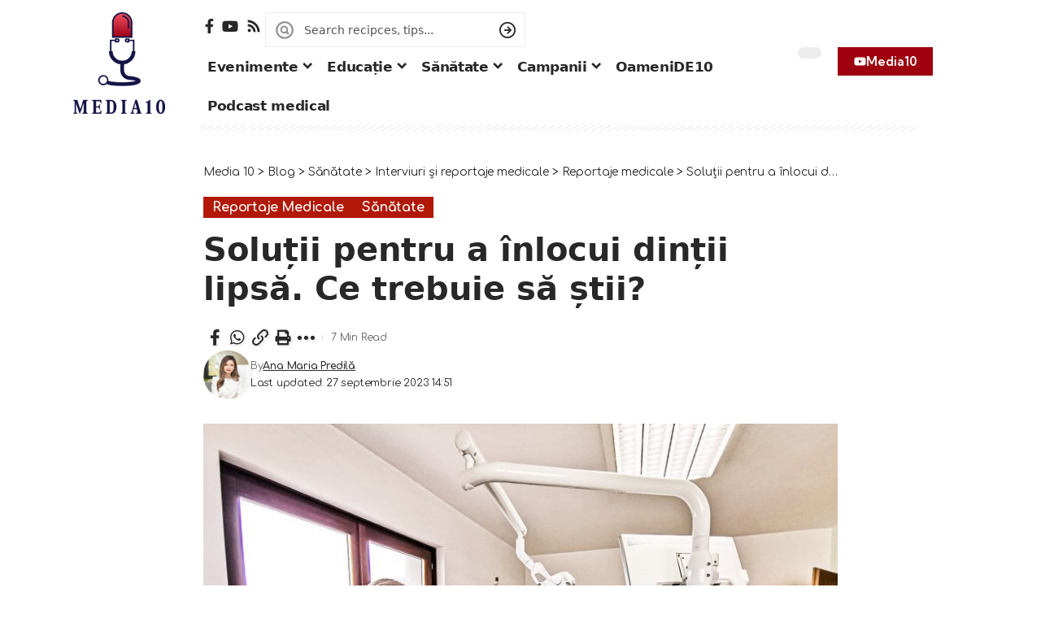

--- FILE ---
content_type: text/html; charset=UTF-8
request_url: https://mediazece.ro/2023/09/27/solutii-pentru-a-inlocui-dintii-lipsa-ce-trebuie-sa-stii/
body_size: 41390
content:
<!DOCTYPE html><html lang="ro-RO"><head><script data-no-optimize="1">var litespeed_docref=sessionStorage.getItem("litespeed_docref");litespeed_docref&&(Object.defineProperty(document,"referrer",{get:function(){return litespeed_docref}}),sessionStorage.removeItem("litespeed_docref"));</script> <meta charset="UTF-8" /><meta http-equiv="X-UA-Compatible" content="IE=edge" /><meta name="viewport" content="width=device-width, initial-scale=1.0" /><link rel="profile" href="https://gmpg.org/xfn/11" /><meta name='robots' content='index, follow, max-image-preview:large, max-snippet:-1, max-video-preview:-1' /><title>Soluții pentru a înlocui dinții lipsă. Ce trebuie să știi? &#8211; Media 10</title><link rel="preconnect" href="https://fonts.gstatic.com" crossorigin><link rel="preload" as="style" onload="this.onload=null;this.rel='stylesheet'" id="rb-preload-gfonts" href="https://fonts.googleapis.com/css?family=Kumbh+Sans%3A700%2C600%7CComfortaa%3A700%2C400%2C600&amp;display=swap" crossorigin><noscript><link rel="stylesheet" href="https://fonts.googleapis.com/css?family=Kumbh+Sans%3A700%2C600%7CComfortaa%3A700%2C400%2C600&amp;display=swap"></noscript><link rel="canonical" href="https://mediazece.ro/2023/09/27/solutii-pentru-a-inlocui-dintii-lipsa-ce-trebuie-sa-stii/" /><meta property="og:locale" content="ro_RO" /><meta property="og:type" content="article" /><meta property="og:title" content="Soluții pentru a înlocui dinții lipsă. Ce trebuie să știi? &#8211; Media 10" /><meta property="og:description" content="Înlocuirea dinților lipsă este esențială pentru a menține sănătatea orală și funcționalitatea corectă a gurii. Există mai multe opțiuni disponibile pentru înlocuirea dinților. Alegerea unei dintre aceste opțiuni depinde de mai mulți factori. Ce trebuie să știm înainte de a alege o soluție sau alta? Aflăm de la dr. Alexandra Ciucă, medic stomatolog, cu specializare [&hellip;]" /><meta property="og:url" content="https://mediazece.ro/2023/09/27/solutii-pentru-a-inlocui-dintii-lipsa-ce-trebuie-sa-stii/" /><meta property="og:site_name" content="Media 10" /><meta property="article:publisher" content="https://www.facebook.com/redactiamedia10" /><meta property="article:published_time" content="2023-09-27T11:51:33+00:00" /><meta property="article:modified_time" content="2023-09-27T11:51:34+00:00" /><meta property="og:image" content="https://mediazece.ro/wp-content/uploads/2023/09/ciuca.jpg" /><meta property="og:image:width" content="800" /><meta property="og:image:height" content="600" /><meta property="og:image:type" content="image/jpeg" /><meta name="author" content="Ana Maria Predilă" /><meta name="twitter:card" content="summary_large_image" /><meta name="twitter:label1" content="Scris de" /><meta name="twitter:data1" content="Ana Maria Predilă" /><meta name="twitter:label2" content="Timp estimat pentru citire" /><meta name="twitter:data2" content="6 minute" /><meta name="twitter:label3" content="Written by" /><meta name="twitter:data3" content="Ana Maria Predilă" /> <script type="application/ld+json" class="yoast-schema-graph">{"@context":"https://schema.org","@graph":[{"@type":"Article","@id":"https://mediazece.ro/2023/09/27/solutii-pentru-a-inlocui-dintii-lipsa-ce-trebuie-sa-stii/#article","isPartOf":{"@id":"https://mediazece.ro/2023/09/27/solutii-pentru-a-inlocui-dintii-lipsa-ce-trebuie-sa-stii/"},"author":[{"@id":"https://mediazece.ro/#/schema/person/d165346b4fbd3d21752c13bcf166c9d2"}],"headline":"Soluții pentru a înlocui dinții lipsă. Ce trebuie să știi?","datePublished":"2023-09-27T11:51:33+00:00","dateModified":"2023-09-27T11:51:34+00:00","mainEntityOfPage":{"@id":"https://mediazece.ro/2023/09/27/solutii-pentru-a-inlocui-dintii-lipsa-ce-trebuie-sa-stii/"},"wordCount":1078,"commentCount":0,"image":{"@id":"https://mediazece.ro/2023/09/27/solutii-pentru-a-inlocui-dintii-lipsa-ce-trebuie-sa-stii/#primaryimage"},"thumbnailUrl":"https://mediazece.ro/wp-content/uploads/2023/09/ciuca.jpg","keywords":["alexandra ciuca","coroana dentara","dinti lipsa","dr ciuca","implant dentar","proteza dentara","punte dentara"],"articleSection":["Reportaje medicale","Sănătate"],"inLanguage":"ro-RO","potentialAction":[{"@type":"CommentAction","name":"Comment","target":["https://mediazece.ro/2023/09/27/solutii-pentru-a-inlocui-dintii-lipsa-ce-trebuie-sa-stii/#respond"]}]},{"@type":"WebPage","@id":"https://mediazece.ro/2023/09/27/solutii-pentru-a-inlocui-dintii-lipsa-ce-trebuie-sa-stii/","url":"https://mediazece.ro/2023/09/27/solutii-pentru-a-inlocui-dintii-lipsa-ce-trebuie-sa-stii/","name":"Soluții pentru a înlocui dinții lipsă. Ce trebuie să știi? &#8211; Media 10","isPartOf":{"@id":"https://mediazece.ro/#website"},"primaryImageOfPage":{"@id":"https://mediazece.ro/2023/09/27/solutii-pentru-a-inlocui-dintii-lipsa-ce-trebuie-sa-stii/#primaryimage"},"image":{"@id":"https://mediazece.ro/2023/09/27/solutii-pentru-a-inlocui-dintii-lipsa-ce-trebuie-sa-stii/#primaryimage"},"thumbnailUrl":"https://mediazece.ro/wp-content/uploads/2023/09/ciuca.jpg","datePublished":"2023-09-27T11:51:33+00:00","dateModified":"2023-09-27T11:51:34+00:00","author":{"@id":"https://mediazece.ro/#/schema/person/d165346b4fbd3d21752c13bcf166c9d2"},"breadcrumb":{"@id":"https://mediazece.ro/2023/09/27/solutii-pentru-a-inlocui-dintii-lipsa-ce-trebuie-sa-stii/#breadcrumb"},"inLanguage":"ro-RO","potentialAction":[{"@type":"ReadAction","target":["https://mediazece.ro/2023/09/27/solutii-pentru-a-inlocui-dintii-lipsa-ce-trebuie-sa-stii/"]}]},{"@type":"ImageObject","inLanguage":"ro-RO","@id":"https://mediazece.ro/2023/09/27/solutii-pentru-a-inlocui-dintii-lipsa-ce-trebuie-sa-stii/#primaryimage","url":"https://mediazece.ro/wp-content/uploads/2023/09/ciuca.jpg","contentUrl":"https://mediazece.ro/wp-content/uploads/2023/09/ciuca.jpg","width":800,"height":600},{"@type":"BreadcrumbList","@id":"https://mediazece.ro/2023/09/27/solutii-pentru-a-inlocui-dintii-lipsa-ce-trebuie-sa-stii/#breadcrumb","itemListElement":[{"@type":"ListItem","position":1,"name":"Acasa","item":"https://mediazece.ro/"},{"@type":"ListItem","position":2,"name":"Blog","item":"https://mediazece.ro/blog/"},{"@type":"ListItem","position":3,"name":"Sănătate","item":"https://mediazece.ro/category/sanatate/"},{"@type":"ListItem","position":4,"name":"Soluții pentru a înlocui dinții lipsă. Ce trebuie să știi?"}]},{"@type":"WebSite","@id":"https://mediazece.ro/#website","url":"https://mediazece.ro/","name":"Media 10","description":"Ești ceea ce știi!","potentialAction":[{"@type":"SearchAction","target":{"@type":"EntryPoint","urlTemplate":"https://mediazece.ro/?s={search_term_string}"},"query-input":{"@type":"PropertyValueSpecification","valueRequired":true,"valueName":"search_term_string"}}],"inLanguage":"ro-RO"},{"@type":"Person","@id":"https://mediazece.ro/#/schema/person/d165346b4fbd3d21752c13bcf166c9d2","name":"Ana Maria Predilă","image":{"@type":"ImageObject","inLanguage":"ro-RO","@id":"https://mediazece.ro/#/schema/person/image/a141b3764fcc84946a1c4da164a91459","url":"https://mediazece.ro/wp-content/uploads/2019/06/profil-ana-96x96.jpg","contentUrl":"https://mediazece.ro/wp-content/uploads/2019/06/profil-ana-96x96.jpg","caption":"Ana Maria Predilă"},"sameAs":["http://www.mediazece.ro"]}]}</script> <link rel="alternate" type="application/rss+xml" title="Media 10 &raquo; Flux" href="https://mediazece.ro/feed/" /><link rel="alternate" type="application/rss+xml" title="Media 10 &raquo; Flux comentarii" href="https://mediazece.ro/comments/feed/" /><meta name="description" content="Înlocuirea dinților lipsă este esențială pentru a menține sănătatea orală și funcționalitatea corectă a gurii. Există mai multe opțiuni disponibile pentru înlocuirea dinților. Alegerea unei dintre aceste opțiuni depinde de mai mulți factori. Ce trebuie să știm înainte de a alege o soluție sau alta? Aflăm de la dr. Alexandra Ciucă, medic"><link rel="alternate" type="application/rss+xml" title="Flux comentarii Media 10 &raquo; Soluții pentru a înlocui dinții lipsă. Ce trebuie să știi?" href="https://mediazece.ro/2023/09/27/solutii-pentru-a-inlocui-dintii-lipsa-ce-trebuie-sa-stii/feed/" /><link rel="alternate" title="oEmbed (JSON)" type="application/json+oembed" href="https://mediazece.ro/wp-json/oembed/1.0/embed?url=https%3A%2F%2Fmediazece.ro%2F2023%2F09%2F27%2Fsolutii-pentru-a-inlocui-dintii-lipsa-ce-trebuie-sa-stii%2F" /><link rel="alternate" title="oEmbed (XML)" type="text/xml+oembed" href="https://mediazece.ro/wp-json/oembed/1.0/embed?url=https%3A%2F%2Fmediazece.ro%2F2023%2F09%2F27%2Fsolutii-pentru-a-inlocui-dintii-lipsa-ce-trebuie-sa-stii%2F&#038;format=xml" /><link rel="pingback" href="https://mediazece.ro/xmlrpc.php"/> <script type="application/ld+json">{
    "@context": "https://schema.org",
    "@type": "Organization",
    "legalName": "Media 10",
    "url": "https://mediazece.ro/",
    "logo": "https://mediazece.ro/wp-content/uploads/2025/01/FullLogo_NoBuffer.png",
    "sameAs": [
        "https://www.facebook.com/redactiamedia10",
        "https://www.youtube.com/@Media-qk2yj",
        "https://mediazece.ro/feed/"
    ]
}</script>  <script src="//www.googletagmanager.com/gtag/js?id=G-DQMMWY96DL"  data-cfasync="false" data-wpfc-render="false" async></script> <script data-cfasync="false" data-wpfc-render="false">var mi_version = '9.11.1';
				var mi_track_user = true;
				var mi_no_track_reason = '';
								var MonsterInsightsDefaultLocations = {"page_location":"https:\/\/mediazece.ro\/2023\/09\/27\/solutii-pentru-a-inlocui-dintii-lipsa-ce-trebuie-sa-stii\/"};
								if ( typeof MonsterInsightsPrivacyGuardFilter === 'function' ) {
					var MonsterInsightsLocations = (typeof MonsterInsightsExcludeQuery === 'object') ? MonsterInsightsPrivacyGuardFilter( MonsterInsightsExcludeQuery ) : MonsterInsightsPrivacyGuardFilter( MonsterInsightsDefaultLocations );
				} else {
					var MonsterInsightsLocations = (typeof MonsterInsightsExcludeQuery === 'object') ? MonsterInsightsExcludeQuery : MonsterInsightsDefaultLocations;
				}

								var disableStrs = [
										'ga-disable-G-DQMMWY96DL',
									];

				/* Function to detect opted out users */
				function __gtagTrackerIsOptedOut() {
					for (var index = 0; index < disableStrs.length; index++) {
						if (document.cookie.indexOf(disableStrs[index] + '=true') > -1) {
							return true;
						}
					}

					return false;
				}

				/* Disable tracking if the opt-out cookie exists. */
				if (__gtagTrackerIsOptedOut()) {
					for (var index = 0; index < disableStrs.length; index++) {
						window[disableStrs[index]] = true;
					}
				}

				/* Opt-out function */
				function __gtagTrackerOptout() {
					for (var index = 0; index < disableStrs.length; index++) {
						document.cookie = disableStrs[index] + '=true; expires=Thu, 31 Dec 2099 23:59:59 UTC; path=/';
						window[disableStrs[index]] = true;
					}
				}

				if ('undefined' === typeof gaOptout) {
					function gaOptout() {
						__gtagTrackerOptout();
					}
				}
								window.dataLayer = window.dataLayer || [];

				window.MonsterInsightsDualTracker = {
					helpers: {},
					trackers: {},
				};
				if (mi_track_user) {
					function __gtagDataLayer() {
						dataLayer.push(arguments);
					}

					function __gtagTracker(type, name, parameters) {
						if (!parameters) {
							parameters = {};
						}

						if (parameters.send_to) {
							__gtagDataLayer.apply(null, arguments);
							return;
						}

						if (type === 'event') {
														parameters.send_to = monsterinsights_frontend.v4_id;
							var hookName = name;
							if (typeof parameters['event_category'] !== 'undefined') {
								hookName = parameters['event_category'] + ':' + name;
							}

							if (typeof MonsterInsightsDualTracker.trackers[hookName] !== 'undefined') {
								MonsterInsightsDualTracker.trackers[hookName](parameters);
							} else {
								__gtagDataLayer('event', name, parameters);
							}
							
						} else {
							__gtagDataLayer.apply(null, arguments);
						}
					}

					__gtagTracker('js', new Date());
					__gtagTracker('set', {
						'developer_id.dZGIzZG': true,
											});
					if ( MonsterInsightsLocations.page_location ) {
						__gtagTracker('set', MonsterInsightsLocations);
					}
										__gtagTracker('config', 'G-DQMMWY96DL', {"forceSSL":"true","link_attribution":"true"} );
										window.gtag = __gtagTracker;										(function () {
						/* https://developers.google.com/analytics/devguides/collection/analyticsjs/ */
						/* ga and __gaTracker compatibility shim. */
						var noopfn = function () {
							return null;
						};
						var newtracker = function () {
							return new Tracker();
						};
						var Tracker = function () {
							return null;
						};
						var p = Tracker.prototype;
						p.get = noopfn;
						p.set = noopfn;
						p.send = function () {
							var args = Array.prototype.slice.call(arguments);
							args.unshift('send');
							__gaTracker.apply(null, args);
						};
						var __gaTracker = function () {
							var len = arguments.length;
							if (len === 0) {
								return;
							}
							var f = arguments[len - 1];
							if (typeof f !== 'object' || f === null || typeof f.hitCallback !== 'function') {
								if ('send' === arguments[0]) {
									var hitConverted, hitObject = false, action;
									if ('event' === arguments[1]) {
										if ('undefined' !== typeof arguments[3]) {
											hitObject = {
												'eventAction': arguments[3],
												'eventCategory': arguments[2],
												'eventLabel': arguments[4],
												'value': arguments[5] ? arguments[5] : 1,
											}
										}
									}
									if ('pageview' === arguments[1]) {
										if ('undefined' !== typeof arguments[2]) {
											hitObject = {
												'eventAction': 'page_view',
												'page_path': arguments[2],
											}
										}
									}
									if (typeof arguments[2] === 'object') {
										hitObject = arguments[2];
									}
									if (typeof arguments[5] === 'object') {
										Object.assign(hitObject, arguments[5]);
									}
									if ('undefined' !== typeof arguments[1].hitType) {
										hitObject = arguments[1];
										if ('pageview' === hitObject.hitType) {
											hitObject.eventAction = 'page_view';
										}
									}
									if (hitObject) {
										action = 'timing' === arguments[1].hitType ? 'timing_complete' : hitObject.eventAction;
										hitConverted = mapArgs(hitObject);
										__gtagTracker('event', action, hitConverted);
									}
								}
								return;
							}

							function mapArgs(args) {
								var arg, hit = {};
								var gaMap = {
									'eventCategory': 'event_category',
									'eventAction': 'event_action',
									'eventLabel': 'event_label',
									'eventValue': 'event_value',
									'nonInteraction': 'non_interaction',
									'timingCategory': 'event_category',
									'timingVar': 'name',
									'timingValue': 'value',
									'timingLabel': 'event_label',
									'page': 'page_path',
									'location': 'page_location',
									'title': 'page_title',
									'referrer' : 'page_referrer',
								};
								for (arg in args) {
																		if (!(!args.hasOwnProperty(arg) || !gaMap.hasOwnProperty(arg))) {
										hit[gaMap[arg]] = args[arg];
									} else {
										hit[arg] = args[arg];
									}
								}
								return hit;
							}

							try {
								f.hitCallback();
							} catch (ex) {
							}
						};
						__gaTracker.create = newtracker;
						__gaTracker.getByName = newtracker;
						__gaTracker.getAll = function () {
							return [];
						};
						__gaTracker.remove = noopfn;
						__gaTracker.loaded = true;
						window['__gaTracker'] = __gaTracker;
					})();
									} else {
										console.log("");
					(function () {
						function __gtagTracker() {
							return null;
						}

						window['__gtagTracker'] = __gtagTracker;
						window['gtag'] = __gtagTracker;
					})();
									}</script> <style id='wp-img-auto-sizes-contain-inline-css'>img:is([sizes=auto i],[sizes^="auto," i]){contain-intrinsic-size:3000px 1500px}
/*# sourceURL=wp-img-auto-sizes-contain-inline-css */</style><style id="litespeed-ccss">ul{box-sizing:border-box}:root{--wp-block-synced-color:#7a00df;--wp-block-synced-color--rgb:122,0,223;--wp-bound-block-color:var(--wp-block-synced-color);--wp-editor-canvas-background:#ddd;--wp-admin-theme-color:#007cba;--wp-admin-theme-color--rgb:0,124,186;--wp-admin-theme-color-darker-10:#006ba1;--wp-admin-theme-color-darker-10--rgb:0,107,160.5;--wp-admin-theme-color-darker-20:#005a87;--wp-admin-theme-color-darker-20--rgb:0,90,135;--wp-admin-border-width-focus:2px}:root{--wp--preset--font-size--normal:16px;--wp--preset--font-size--huge:42px}.screen-reader-text{border:0;clip-path:inset(50%);height:1px;margin:-1px;overflow:hidden;padding:0;position:absolute;width:1px;word-wrap:normal!important}:root{--wp--preset--aspect-ratio--square:1;--wp--preset--aspect-ratio--4-3:4/3;--wp--preset--aspect-ratio--3-4:3/4;--wp--preset--aspect-ratio--3-2:3/2;--wp--preset--aspect-ratio--2-3:2/3;--wp--preset--aspect-ratio--16-9:16/9;--wp--preset--aspect-ratio--9-16:9/16;--wp--preset--color--black:#000000;--wp--preset--color--cyan-bluish-gray:#abb8c3;--wp--preset--color--white:#ffffff;--wp--preset--color--pale-pink:#f78da7;--wp--preset--color--vivid-red:#cf2e2e;--wp--preset--color--luminous-vivid-orange:#ff6900;--wp--preset--color--luminous-vivid-amber:#fcb900;--wp--preset--color--light-green-cyan:#7bdcb5;--wp--preset--color--vivid-green-cyan:#00d084;--wp--preset--color--pale-cyan-blue:#8ed1fc;--wp--preset--color--vivid-cyan-blue:#0693e3;--wp--preset--color--vivid-purple:#9b51e0;--wp--preset--gradient--vivid-cyan-blue-to-vivid-purple:linear-gradient(135deg,rgb(6,147,227) 0%,rgb(155,81,224) 100%);--wp--preset--gradient--light-green-cyan-to-vivid-green-cyan:linear-gradient(135deg,rgb(122,220,180) 0%,rgb(0,208,130) 100%);--wp--preset--gradient--luminous-vivid-amber-to-luminous-vivid-orange:linear-gradient(135deg,rgb(252,185,0) 0%,rgb(255,105,0) 100%);--wp--preset--gradient--luminous-vivid-orange-to-vivid-red:linear-gradient(135deg,rgb(255,105,0) 0%,rgb(207,46,46) 100%);--wp--preset--gradient--very-light-gray-to-cyan-bluish-gray:linear-gradient(135deg,rgb(238,238,238) 0%,rgb(169,184,195) 100%);--wp--preset--gradient--cool-to-warm-spectrum:linear-gradient(135deg,rgb(74,234,220) 0%,rgb(151,120,209) 20%,rgb(207,42,186) 40%,rgb(238,44,130) 60%,rgb(251,105,98) 80%,rgb(254,248,76) 100%);--wp--preset--gradient--blush-light-purple:linear-gradient(135deg,rgb(255,206,236) 0%,rgb(152,150,240) 100%);--wp--preset--gradient--blush-bordeaux:linear-gradient(135deg,rgb(254,205,165) 0%,rgb(254,45,45) 50%,rgb(107,0,62) 100%);--wp--preset--gradient--luminous-dusk:linear-gradient(135deg,rgb(255,203,112) 0%,rgb(199,81,192) 50%,rgb(65,88,208) 100%);--wp--preset--gradient--pale-ocean:linear-gradient(135deg,rgb(255,245,203) 0%,rgb(182,227,212) 50%,rgb(51,167,181) 100%);--wp--preset--gradient--electric-grass:linear-gradient(135deg,rgb(202,248,128) 0%,rgb(113,206,126) 100%);--wp--preset--gradient--midnight:linear-gradient(135deg,rgb(2,3,129) 0%,rgb(40,116,252) 100%);--wp--preset--font-size--small:13px;--wp--preset--font-size--medium:20px;--wp--preset--font-size--large:36px;--wp--preset--font-size--x-large:42px;--wp--preset--spacing--20:0.44rem;--wp--preset--spacing--30:0.67rem;--wp--preset--spacing--40:1rem;--wp--preset--spacing--50:1.5rem;--wp--preset--spacing--60:2.25rem;--wp--preset--spacing--70:3.38rem;--wp--preset--spacing--80:5.06rem;--wp--preset--shadow--natural:6px 6px 9px rgba(0, 0, 0, 0.2);--wp--preset--shadow--deep:12px 12px 50px rgba(0, 0, 0, 0.4);--wp--preset--shadow--sharp:6px 6px 0px rgba(0, 0, 0, 0.2);--wp--preset--shadow--outlined:6px 6px 0px -3px rgb(255, 255, 255), 6px 6px rgb(0, 0, 0);--wp--preset--shadow--crisp:6px 6px 0px rgb(0, 0, 0)}#cookie-notice *{-webkit-box-sizing:border-box;-moz-box-sizing:border-box;box-sizing:border-box}#cookie-notice .cookie-notice-container{display:block}#cookie-notice.cookie-notice-hidden .cookie-notice-container{display:none}.cookie-notice-container{padding:15px 30px;text-align:center;width:100%;z-index:2}.cn-close-icon{position:absolute;right:15px;top:50%;margin:-10px 0 0 0;width:15px;height:15px;opacity:.5;padding:10px;border:none;outline:none;background:none;box-shadow:none}.cn-close-icon:before,.cn-close-icon:after{position:absolute;content:" ";height:15px;width:2px;top:3px;background-color:rgb(128 128 128)}.cn-close-icon:before{transform:rotate(45deg)}.cn-close-icon:after{transform:rotate(-45deg)}#cookie-notice .cn-button{margin:0 0 0 10px;display:inline-block}.cn-text-container{margin:0 0 6px 0}.cn-text-container,.cn-buttons-container{display:inline-block}@media all and (max-width:900px){.cookie-notice-container #cn-notice-text{display:block}.cookie-notice-container #cn-notice-buttons{display:block}#cookie-notice .cn-button{margin:0 5px 5px 5px}}@media all and (max-width:480px){.cookie-notice-container{padding:15px 25px}}:root{--direction-multiplier:1}.screen-reader-text{height:1px;margin:-1px;overflow:hidden;padding:0;position:absolute;top:-10000em;width:1px;clip:rect(0,0,0,0);border:0}.elementor *,.elementor :after,.elementor :before{box-sizing:border-box}.elementor a{box-shadow:none;text-decoration:none}.elementor img{border:none;border-radius:0;box-shadow:none;height:auto;max-width:100%}.elementor-element{--flex-direction:initial;--flex-wrap:initial;--justify-content:initial;--align-items:initial;--align-content:initial;--gap:initial;--flex-basis:initial;--flex-grow:initial;--flex-shrink:initial;--order:initial;--align-self:initial;align-self:var(--align-self);flex-basis:var(--flex-basis);flex-grow:var(--flex-grow);flex-shrink:var(--flex-shrink);order:var(--order)}.elementor-element:where(.e-con-full,.elementor-widget){align-content:var(--align-content);align-items:var(--align-items);flex-direction:var(--flex-direction);flex-wrap:var(--flex-wrap);gap:var(--row-gap) var(--column-gap);justify-content:var(--justify-content)}:root{--page-title-display:block}.elementor-widget{position:relative}.elementor-widget:not(:last-child){margin-block-end:var(--kit-widget-spacing,20px)}@media (prefers-reduced-motion:no-preference){html{scroll-behavior:smooth}}.e-con{--border-radius:0;--border-top-width:0px;--border-right-width:0px;--border-bottom-width:0px;--border-left-width:0px;--border-style:initial;--border-color:initial;--container-widget-width:100%;--container-widget-height:initial;--container-widget-flex-grow:0;--container-widget-align-self:initial;--content-width:min(100%,var(--container-max-width,1140px));--width:100%;--min-height:initial;--height:auto;--text-align:initial;--margin-top:0px;--margin-right:0px;--margin-bottom:0px;--margin-left:0px;--padding-top:var(--container-default-padding-top,10px);--padding-right:var(--container-default-padding-right,10px);--padding-bottom:var(--container-default-padding-bottom,10px);--padding-left:var(--container-default-padding-left,10px);--position:relative;--z-index:revert;--overflow:visible;--gap:var(--widgets-spacing,20px);--row-gap:var(--widgets-spacing-row,20px);--column-gap:var(--widgets-spacing-column,20px);--overlay-mix-blend-mode:initial;--overlay-opacity:1;--e-con-grid-template-columns:repeat(3,1fr);--e-con-grid-template-rows:repeat(2,1fr);border-radius:var(--border-radius);height:var(--height);min-height:var(--min-height);min-width:0;overflow:var(--overflow);position:var(--position);width:var(--width);z-index:var(--z-index);--flex-wrap-mobile:wrap}.e-con{--margin-block-start:var(--margin-top);--margin-block-end:var(--margin-bottom);--margin-inline-start:var(--margin-left);--margin-inline-end:var(--margin-right);--padding-inline-start:var(--padding-left);--padding-inline-end:var(--padding-right);--padding-block-start:var(--padding-top);--padding-block-end:var(--padding-bottom);--border-block-start-width:var(--border-top-width);--border-block-end-width:var(--border-bottom-width);--border-inline-start-width:var(--border-left-width);--border-inline-end-width:var(--border-right-width)}.e-con{margin-block-end:var(--margin-block-end);margin-block-start:var(--margin-block-start);margin-inline-end:var(--margin-inline-end);margin-inline-start:var(--margin-inline-start);padding-inline-end:var(--padding-inline-end);padding-inline-start:var(--padding-inline-start)}.e-con.e-flex{--flex-direction:column;--flex-basis:auto;--flex-grow:0;--flex-shrink:1;flex:var(--flex-grow) var(--flex-shrink) var(--flex-basis)}.e-con-full,.e-con>.e-con-inner{padding-block-end:var(--padding-block-end);padding-block-start:var(--padding-block-start);text-align:var(--text-align)}.e-con-full.e-flex,.e-con.e-flex>.e-con-inner{flex-direction:var(--flex-direction)}.e-con,.e-con>.e-con-inner{display:var(--display)}.e-con-boxed.e-flex{align-content:normal;align-items:normal;flex-direction:column;flex-wrap:nowrap;justify-content:normal}.e-con-boxed{gap:initial;text-align:initial}.e-con.e-flex>.e-con-inner{align-content:var(--align-content);align-items:var(--align-items);align-self:auto;flex-basis:auto;flex-grow:1;flex-shrink:1;flex-wrap:var(--flex-wrap);justify-content:var(--justify-content)}.e-con>.e-con-inner{gap:var(--row-gap) var(--column-gap);height:100%;margin:0 auto;max-width:var(--content-width);padding-inline-end:0;padding-inline-start:0;width:100%}:is(.elementor-section-wrap,[data-elementor-id])>.e-con{--margin-left:auto;--margin-right:auto;max-width:min(100%,var(--width))}.e-con .elementor-widget.elementor-widget{margin-block-end:0}.e-con:before{border-block-end-width:var(--border-block-end-width);border-block-start-width:var(--border-block-start-width);border-color:var(--border-color);border-inline-end-width:var(--border-inline-end-width);border-inline-start-width:var(--border-inline-start-width);border-radius:var(--border-radius);border-style:var(--border-style);content:var(--background-overlay);display:block;height:max(100% + var(--border-top-width) + var(--border-bottom-width),100%);left:calc(0px - var(--border-left-width));mix-blend-mode:var(--overlay-mix-blend-mode);opacity:var(--overlay-opacity);position:absolute;top:calc(0px - var(--border-top-width));width:max(100% + var(--border-left-width) + var(--border-right-width),100%)}.e-con .elementor-widget{min-width:0}.e-con>.elementor-widget>.elementor-widget-container{height:100%}.elementor.elementor .e-con>.elementor-widget{max-width:100%}.e-con .elementor-widget:not(:last-child){--kit-widget-spacing:0px}@media (max-width:767px){.e-con.e-flex{--width:100%;--flex-wrap:var(--flex-wrap-mobile)}}.elementor-button{background-color:#69727d;border-radius:3px;color:#fff;display:inline-block;fill:#fff;font-size:15px;line-height:1;padding:12px 24px;text-align:center}.elementor-button:visited{color:#fff}.elementor-button-content-wrapper{display:flex;flex-direction:row;gap:5px;justify-content:center}.elementor-button-icon{align-items:center;display:flex}.elementor-button-icon svg{height:auto;width:1em}.elementor-button-icon .e-font-icon-svg{height:1em}.elementor-button-text{display:inline-block}.elementor-button span{text-decoration:inherit}.elementor-kit-29751{--e-global-color-primary:#6EC1E4;--e-global-color-secondary:#54595F;--e-global-color-text:#7A7A7A;--e-global-color-accent:#61CE70;--e-global-typography-primary-font-family:"Roboto";--e-global-typography-primary-font-weight:600;--e-global-typography-secondary-font-family:"Roboto Slab";--e-global-typography-secondary-font-weight:400;--e-global-typography-text-font-family:"Roboto";--e-global-typography-text-font-weight:400;--e-global-typography-accent-font-family:"Roboto";--e-global-typography-accent-font-weight:500}.e-con{--container-max-width:1140px}.elementor-widget:not(:last-child){margin-block-end:20px}.elementor-element{--widgets-spacing:20px 20px;--widgets-spacing-row:20px;--widgets-spacing-column:20px}@media (max-width:1024px){.e-con{--container-max-width:1024px}}@media (max-width:767px){.e-con{--container-max-width:767px}}.elementor-2137 .elementor-element.elementor-element-895f095{--display:flex;--flex-direction:row;--container-widget-width:initial;--container-widget-height:100%;--container-widget-flex-grow:1;--container-widget-align-self:stretch;--flex-wrap-mobile:wrap;--gap:0px 0px;--row-gap:0px;--column-gap:0px;--padding-top:015px;--padding-bottom:0px;--padding-left:20px;--padding-right:20px}.elementor-2137 .elementor-element.elementor-element-902d135{--display:flex;--flex-direction:column;--container-widget-width:100%;--container-widget-height:initial;--container-widget-flex-grow:0;--container-widget-align-self:initial;--flex-wrap-mobile:wrap;--padding-top:0px;--padding-bottom:0px;--padding-left:0px;--padding-right:0px}.elementor-2137 .elementor-element.elementor-element-902d135.e-con{--flex-grow:0;--flex-shrink:0}.elementor-2137 .elementor-element.elementor-element-e50187a>.elementor-widget-container{margin:0 0 0 0}.elementor-2137 .elementor-element.elementor-element-e50187a .the-logo img{max-width:113px;width:113px}.elementor-2137 .elementor-element.elementor-element-e50187a .the-logo{text-align:left}.elementor-2137 .elementor-element.elementor-element-742122d{--display:flex;--flex-direction:column;--container-widget-width:calc( ( 1 - var( --container-widget-flex-grow ) ) * 100% );--container-widget-height:initial;--container-widget-flex-grow:0;--container-widget-align-self:initial;--flex-wrap-mobile:wrap;--justify-content:flex-start;--align-items:stretch;--gap:5px 0px;--row-gap:5px;--column-gap:0px;--padding-top:0px;--padding-bottom:0px;--padding-left:0px;--padding-right:0px}.elementor-2137 .elementor-element.elementor-element-b16813d{--display:flex;--flex-direction:row;--container-widget-width:calc( ( 1 - var( --container-widget-flex-grow ) ) * 100% );--container-widget-height:100%;--container-widget-flex-grow:1;--container-widget-align-self:stretch;--flex-wrap-mobile:wrap;--justify-content:flex-end;--align-items:center;--padding-top:0px;--padding-bottom:0px;--padding-left:0px;--padding-right:0px}.elementor-2137 .elementor-element.elementor-element-b1dc6f0 .header-social-list i{font-size:18px}.elementor-2137 .elementor-element.elementor-element-3d84dba{width:var(--container-widget-width,320px);max-width:320px;--container-widget-width:320px;--container-widget-flex-grow:0;--subnav-color:#FFFFFF}.elementor-2137 .elementor-element.elementor-element-3d84dba .is-form-layout .live-search-response{--subnav-bg:#000000;--subnav-bg-from:#000000;--subnav-bg-to:#000000}.elementor-2137 .elementor-element.elementor-element-20301d8{--display:flex;--flex-direction:row;--container-widget-width:calc( ( 1 - var( --container-widget-flex-grow ) ) * 100% );--container-widget-height:100%;--container-widget-flex-grow:1;--container-widget-align-self:stretch;--flex-wrap-mobile:wrap;--justify-content:flex-end;--align-items:center;--gap:0px 0px;--row-gap:0px;--column-gap:0px;--padding-top:0px;--padding-bottom:0px;--padding-left:0px;--padding-right:0px}.elementor-2137 .elementor-element.elementor-element-517bf5d{width:100%;max-width:100%;--nav-height:48px;--menu-item-spacing:8px}.elementor-2137 .elementor-element.elementor-element-517bf5d .main-menu>li>a{font-weight:800}.elementor-2137 .elementor-element.elementor-element-517bf5d .main-menu-wrap{justify-content:flex-end}.elementor-2137 .elementor-element.elementor-element-d29ffb0>.elementor-widget-container{margin:0 20px 0 5px}.elementor-2137 .elementor-element.elementor-element-d29ffb0{--dm-size:calc(24px * 100/100)}.elementor-2137 .elementor-element.elementor-element-ef63e00 .elementor-button{background-color:#9F000F;fill:#FFF;color:#FFF;padding:10px 20px 10px 20px}.elementor-2137 .elementor-element.elementor-element-ef63e00 .elementor-button-content-wrapper{flex-direction:row}.elementor-2137 .elementor-element.elementor-element-fe7ccd1{--divider-border-style:slashes;--divider-color:#88888844;--divider-border-width:1px;--divider-pattern-height:7px;--divider-pattern-size:20px}.elementor-2137 .elementor-element.elementor-element-fe7ccd1 .elementor-divider-separator{width:100%}.elementor-2137 .elementor-element.elementor-element-fe7ccd1 .elementor-divider{padding-block-start:0;padding-block-end:0}@media (min-width:768px){.elementor-2137 .elementor-element.elementor-element-895f095{--content-width:1100px}.elementor-2137 .elementor-element.elementor-element-902d135{--width:14.282%}.elementor-2137 .elementor-element.elementor-element-742122d{--width:80%}}:root{--effect:all .2s cubic-bezier(0.32, 0.74, 0.57, 1);--timing:cubic-bezier(0.32, 0.74, 0.57, 1);--shadow-12:#0000001f;--shadow-20:#00000005;--round-3:3px;--height-34:34px;--height-40:40px;--padding-40:0 40px;--round-5:5px;--round-7:7px;--shadow-7:#00000012;--dark-accent:#191c20;--dark-accent-0:#191c2000;--dark-accent-90:#191c20f2;--meta-b-fcolor:#282828;--meta-b-fspace:normal;--meta-b-fstyle:normal;--meta-b-fweight:600;--meta-b-transform:none;--nav-bg:#fff;--nav-bg-from:#fff;--nav-bg-to:#fff;--subnav-bg:#fff;--subnav-bg-from:#fff;--subnav-bg-to:#fff;--indicator-bg-from:#ff0084;--indicator-bg-to:#2c2cf8;--audio-color:#ffa052;--dribbble-color:#fb70a6;--excerpt-color:#666;--fb-color:#89abfc;--g-color:#ff184e;--live-color:#fe682e;--gallery-color:#729dff;--ig-color:#7e40b6;--linkedin-color:#007bb6;--bsky-color:#4ca2fe;--nav-color:#282828;--pin-color:#f74c53;--flipboard-color:#f52828;--privacy-color:#fff;--review-color:#ffc300;--soundcloud-color:#fd794a;--subnav-color:#282828;--vk-color:#07f;--telegam-color:#649fdf;--twitter-color:#00151c;--medium-color:#000;--threads-color:#000;--video-color:#ffc300;--vimeo-color:#44bbe1;--ytube-color:#ef464b;--whatsapp-color:#00e676;--nav-color-10:#28282820;--subnav-color-10:#28282820;--g-color-90:#ff184ee6;--absolute-dark:#242424;--body-family:'Oxygen', sans-serif;--btn-family:'Encode Sans Condensed', sans-serif;--cat-family:'Oxygen', sans-serif;--dwidgets-family:'Oxygen', sans-serif;--h1-family:'Encode Sans Condensed', sans-serif;--h2-family:'Encode Sans Condensed', sans-serif;--h3-family:'Encode Sans Condensed', sans-serif;--h4-family:'Encode Sans Condensed', sans-serif;--h5-family:'Encode Sans Condensed', sans-serif;--h6-family:'Encode Sans Condensed', sans-serif;--input-family:'Encode Sans Condensed', sans-serif;--menu-family:'Encode Sans Condensed', sans-serif;--meta-family:'Encode Sans Condensed', sans-serif;--submenu-family:'Encode Sans Condensed', sans-serif;--tagline-family:'Encode Sans Condensed', sans-serif;--body-fcolor:#282828;--btn-fcolor:inherit;--h1-fcolor:inherit;--h2-fcolor:inherit;--h3-fcolor:inherit;--h4-fcolor:inherit;--h5-fcolor:inherit;--h6-fcolor:inherit;--input-fcolor:inherit;--meta-fcolor:#666;--body-fsize:16px;--btn-fsize:12px;--cat-fsize:10px;--dwidgets-fsize:13px;--excerpt-fsize:14px;--h1-fsize:40px;--h2-fsize:28px;--h3-fsize:22px;--h4-fsize:16px;--h5-fsize:14px;--h6-fsize:13px;--headline-fsize:45px;--input-fsize:14px;--menu-fsize:17px;--meta-fsize:13px;--submenu-fsize:13px;--tagline-fsize:28px;--body-fspace:normal;--btn-fspace:normal;--cat-fspace:.07em;--dwidgets-fspace:0;--h1-fspace:normal;--h2-fspace:normal;--h3-fspace:normal;--h4-fspace:normal;--h5-fspace:normal;--h6-fspace:normal;--input-fspace:normal;--menu-fspace:-.02em;--meta-fspace:normal;--submenu-fspace:-.02em;--tagline-fspace:normal;--body-fstyle:normal;--btn-fstyle:normal;--cat-fstyle:normal;--dwidgets-fstyle:normal;--h1-fstyle:normal;--h2-fstyle:normal;--h3-fstyle:normal;--h4-fstyle:normal;--h5-fstyle:normal;--h6-fstyle:normal;--input-fstyle:normal;--menu-fstyle:normal;--meta-fstyle:normal;--submenu-fstyle:normal;--tagline-fstyle:normal;--body-fweight:400;--btn-fweight:700;--cat-fweight:700;--dwidgets-fweight:600;--h1-fweight:700;--h2-fweight:700;--h3-fweight:700;--h4-fweight:700;--h5-fweight:700;--h6-fweight:600;--input-fweight:400;--menu-fweight:600;--meta-fweight:400;--submenu-fweight:500;--tagline-fweight:400;--flex-gray-15:#88888826;--flex-gray-40:#88888866;--flex-gray-7:#88888812;--dribbble-hcolor:#ff407f;--fb-hcolor:#1f82ec;--ig-hcolor:#8823b6;--linkedin-hcolor:#006ab1;--bsky-hcolor:#263544;--pin-hcolor:#f60c19;--flipboard-hcolor:#e00a0a;--soundcloud-hcolor:#ff5313;--vk-hcolor:#005f8c;--telegam-hcolor:#3885d9;--twitter-hcolor:#13b9ee;--threads-hcolor:#5219ff;--medium-hcolor:#ffb600;--vimeo-hcolor:#16b1e3;--ytube-hcolor:#fc161e;--whatsapp-hcolor:#00e537;--tumblr-color:#32506d;--tumblr-hcolor:#1f3143;--indicator-height:4px;--nav-height:60px;--alight:#ddd;--solid-light:#fafafa;--em-mini:.8em;--rem-mini:.8rem;--transparent-nav-color:#fff;--swiper-navigation-size:44px;--tagline-s-fsize:22px;--wnav-size:20px;--em-small:.92em;--rem-small:.92rem;--bottom-spacing:35px;--box-spacing:5%;--el-spacing:12px;--body-transform:none;--btn-transform:none;--cat-transform:uppercase;--dwidgets-transform:none;--h1-transform:none;--h2-transform:none;--h3-transform:none;--h4-transform:none;--h5-transform:none;--h6-transform:none;--input-transform:none;--menu-transform:none;--meta-transform:none;--submenu-transform:none;--tagline-transform:none;--awhite:#fff;--solid-white:#fff;--max-width-wo-sb:100%;--alignwide-w:1600px;--bookmark-color:#62b088;--bookmark-color-90:#62b088f2;--slider-nav-dcolor:inherit;--heading-color:var(--body-fcolor);--heading-sub-color:var(--g-color);--meta-b-family:var(--meta-family);--bottom-border-color:var(--flex-gray-15);--column-border-color:var(--flex-gray-15)}.light-scheme{--shadow-12:#00000066;--shadow-20:#00000033;--shadow-7:#0000004d;--dark-accent:#0e0f12;--dark-accent-0:#0e0f1200;--dark-accent-90:#0e0f12f2;--meta-b-fcolor:#fff;--nav-bg:#131518;--nav-bg-from:#131518;--nav-bg-to:#131518;--excerpt-color:#ddd;--nav-color:#fff;--subnav-color:#fff;--nav-color-10:#ffffff15;--subnav-color-10:#ffffff15;--body-fcolor:#fff;--h1-fcolor:#fff;--h2-fcolor:#fff;--h3-fcolor:#fff;--h4-fcolor:#fff;--h5-fcolor:#fff;--h6-fcolor:#fff;--headline-fcolor:#fff;--input-fcolor:#fff;--meta-fcolor:#bbb;--tagline-fcolor:#fff;--flex-gray-15:#88888840;--flex-gray-7:#88888818;--solid-light:#333;--solid-white:#191c20;--twitter-color:#fff;--medium-color:#fff;--threads-color:#fff;--heading-color:var(--body-fcolor);--heading-sub-color:var(--g-color)}body:not([data-theme="dark"]) [data-mode="dark"],.mfp-hide,.is-hidden{display:none!important}html,body,div,span,h1,p,a,font,strong,ul,li,form,label{font-family:inherit;font-size:100%;font-weight:inherit;font-style:inherit;line-height:inherit;margin:0;padding:0;vertical-align:baseline;border:0;outline:0}html{font-size:var(--body-fsize);overflow-x:hidden;-ms-text-size-adjust:100%;-webkit-text-size-adjust:100%;text-size-adjust:100%}body{font-family:var(--body-family);font-size:var(--body-fsize);font-weight:var(--body-fweight);font-style:var(--body-fstyle);line-height:max(var(--body-fheight, 1.7),1.4);display:block;margin:0;letter-spacing:var(--body-fspace);text-transform:var(--body-transform);color:var(--body-fcolor);background-color:var(--solid-white)}*{-moz-box-sizing:border-box;-webkit-box-sizing:border-box;box-sizing:border-box}:before,:after{-moz-box-sizing:border-box;-webkit-box-sizing:border-box;box-sizing:border-box}.site-outer{position:relative;display:block;overflow:clip;max-width:100%;background-color:var(--solid-white)}.site-wrap{position:relative;display:block;margin:0;padding:0}.site-wrap{z-index:1;min-height:45vh}button,input{overflow:visible}[type=checkbox]{box-sizing:border-box;padding:0}a{text-decoration:none;color:inherit;background-color:#fff0}strong{font-weight:700}img{max-width:100%;height:auto;vertical-align:middle;border-style:none;-webkit-object-fit:cover;object-fit:cover}svg:not(:root){overflow:hidden}button,input{text-transform:none;color:inherit;outline:none!important}.screen-reader-text{position:absolute;overflow:hidden;clip:rect(1px,1px,1px,1px);width:1px;height:1px;margin:-1px;padding:0;word-wrap:normal!important;border:0;clip-path:inset(50%);-webkitcolorip-path:inset(50%)}[type=submit],button,html [type=button]{-webkit-appearance:button}[type=button]::-moz-focus-inner,[type=submit]::-moz-focus-inner,button::-moz-focus-inner{padding:0;border-style:none}[type=button]:-moz-focusring,[type=submit]:-moz-focusring,button:-moz-focusring{outline:ButtonText dotted 1px}:-webkit-autofill{-webkit-box-shadow:0 0 0 30px #fafafa inset}::-webkit-file-upload-button{font:inherit;-webkit-appearance:button}h1{font-family:var(--h1-family);font-size:var(--h1-fsize);font-weight:var(--h1-fweight);font-style:var(--h1-fstyle);line-height:var(--h1-fheight,1.2);letter-spacing:var(--h1-fspace);text-transform:var(--h1-transform)}h1{color:var(--h1-fcolor)}.h3{font-family:var(--h3-family);font-size:var(--h3-fsize);font-weight:var(--h3-fweight);font-style:var(--h3-fstyle);line-height:var(--h3-fheight,1.3);letter-spacing:var(--h3-fspace);text-transform:var(--h3-transform)}.h5{font-family:var(--h5-family);font-size:var(--h5-fsize);font-weight:var(--h5-fweight);font-style:var(--h5-fstyle);line-height:var(--h5-fheight,1.5);letter-spacing:var(--h5-fspace);text-transform:var(--h5-transform)}.h6{font-family:var(--h6-family);font-size:var(--h6-fsize);font-weight:var(--h6-fweight);font-style:var(--h6-fstyle);line-height:var(--h6-fheight,1.5);letter-spacing:var(--h6-fspace);text-transform:var(--h6-transform)}.p-categories{font-family:var(--cat-family);font-size:var(--cat-fsize);font-weight:var(--cat-fweight);font-style:var(--cat-fstyle);letter-spacing:var(--cat-fspace);text-transform:var(--cat-transform)}.is-meta,.meta-text{font-family:var(--meta-family);font-size:var(--meta-fsize);font-weight:var(--meta-fweight);font-style:var(--meta-fstyle);letter-spacing:var(--meta-fspace);text-transform:var(--meta-transform)}.meta-label{font-family:var(--meta-family);font-weight:var(--meta-fweight);font-style:var(--meta-fstyle);letter-spacing:var(--meta-fspace);text-transform:var(--meta-transform);color:var(--meta-fcolor)}.is-meta{color:var(--meta-fcolor)}.meta-author{font-family:var(--meta-b-family);font-size:inherit;font-weight:var(--meta-b-fweight);font-style:var(--meta-b-fstyle);letter-spacing:var(--meta-b-fspace);text-transform:var(--meta-b-transform)}input[type="text"],input[type="password"]{font-family:var(--input-family);font-size:var(--input-fsize);font-weight:var(--input-fweight);font-style:var(--input-fstyle);letter-spacing:var(--input-fspace);text-transform:var(--input-transform);color:var(--input-fcolor)}input[type="submit"],button,.button,.rbbsl a>span,.elementor-widget-button{font-family:var(--btn-family);font-size:var(--btn-fsize);font-weight:var(--btn-fweight);font-style:var(--btn-fstyle);letter-spacing:var(--btn-fspace);text-transform:var(--btn-transform)}.breadcrumb-inner{font-family:var(--bcrumb-family,var(--meta-family));font-size:var(--bcrumb-fsize,13px);font-weight:var(--bcrumb-fweight,var(--meta-fweight));font-style:var(--bcrumb-fstyle,initial);line-height:var(--bcrumb-fheight,1.5);letter-spacing:var(--bcrumb-fspace,0);text-transform:var(--bcrumb-transform,initial);color:var(--bcrumb-color,inherit)}.main-menu>li>a{font-family:var(--menu-family);font-size:var(--menu-fsize);font-weight:var(--menu-fweight);font-style:var(--menu-fstyle);line-height:1.5;letter-spacing:var(--menu-fspace);text-transform:var(--menu-transform)}.main-menu .sub-menu>.menu-item a{font-family:var(--submenu-family);font-size:var(--submenu-fsize);font-weight:var(--submenu-fweight);font-style:var(--submenu-fstyle);line-height:1.25;letter-spacing:var(--submenu-fspace);text-transform:var(--submenu-transform);color:var(--subnav-color)}.s-title{font-family:var(--headline-family,var(--h1-family));font-size:var(--headline-fsize,var(--h1-fsize));font-weight:var(--headline-fweight,var(--h1-fweight));font-style:var(--headline-fstyle,var(--h1-fstyle));line-height:var(--headline-fheight,var(--h1-fheight,1.2));letter-spacing:var(--headline-fspace,var(--h1-fspace));text-transform:var(--headline-transform,var(--h1-transform));color:var(--headline-fcolor,var(--h1-fcolor))}.s-title:not(.fw-headline){font-size:var(--headline-s-fsize,var(--h1-fsize))}input[type="text"],input[type="password"]{line-height:max(var(--input-fheight),24px);max-width:100%;padding:12px 20px;white-space:nowrap;border:var(--input-border,none);border-radius:var(--round-3);outline:none!important;background-color:var(--input-bg,var(--flex-gray-7));-webkit-box-shadow:none!important;box-shadow:none!important}button{border:none;border-radius:var(--round-3);outline:none!important;-webkit-box-shadow:none;box-shadow:none}input[type="submit"],.button{line-height:var(--height-40);padding:var(--padding-40);white-space:nowrap;color:var(--btn-accent,var(--awhite));border:none;border-radius:var(--round-3);outline:none!important;background:var(--btn-primary,var(--g-color));-webkit-box-shadow:none;box-shadow:none}.rb-s-container{position:static;display:block;width:100%;max-width:var(--rb-width,1280px);margin-right:auto;margin-left:auto}.rb-s-container{max-width:var(--rb-s-width,var(--rb-width,1280px))}.edge-padding{padding-right:20px;padding-left:20px}.rb-section ul,.menu-item{list-style:none}h1,.h3,.h5,.h6,p{-ms-word-wrap:break-word;word-wrap:break-word}.svg-icon{width:1.5em;height:auto}.light-scheme{color:var(--awhite);--pagi-bg:var(--solid-light)}.rb-loader{font-size:10px;position:relative;display:none;overflow:hidden;width:3em;height:3em;transform:translateZ(0);animation:spin-loader .8s infinite linear;text-indent:-9999em;color:var(--g-color);border-radius:50%;background:currentColor;background:linear-gradient(to right,currentColor 10%,#fff0 50%)}.rb-loader:before{position:absolute;top:0;left:0;width:50%;height:50%;content:"";color:inherit;border-radius:100%0 0 0;background:currentColor}.rb-loader:after{position:absolute;top:0;right:0;bottom:0;left:0;width:75%;height:75%;margin:auto;content:"";opacity:.5;border-radius:50%;background:var(--solid-white)}.loader-3 .rb-loader{width:2em;height:3em;animation:3s linear infinite spin-loader-1 forwards;border-radius:var(--round-3);background-color:var(--g-color)}.loader-3 .rb-loader:before,.loader-3 .rb-loader:after{display:none}@keyframes spin-loader{0%{transform:rotate(0deg)}100%{transform:rotate(360deg)}}@keyframes spin-loader-1{0%,100%{transform:rotate(0deg)}30%{transform:rotateY(360deg)}70%{transform:rotateX(360deg)}}.is-relative,.main-menu .sub-menu li,.main-menu>li{position:relative}button::-moz-focus-inner{padding:0;border:0}.rbi{font-family:"ruby-icon"!important;font-weight:400;font-style:normal;font-variant:normal;text-transform:none;-webkit-font-smoothing:antialiased;-moz-osx-font-smoothing:grayscale;speak:none}.rbi-share:before{content:""}.rbi-print:before{content:""}.rbi-facebook:before{content:""}.rbi-whatsapp:before{content:""}.rbi-youtube:before{content:""}.rbi-cright:before{content:""}.rbi-rss:before{content:"B"}.rbi-link-o:before{content:""}.rbi-show:before{content:""}.rbi-more:before{content:""}.header-wrap{position:relative;display:block}.header-mobile{display:none}.navbar-left,.navbar-right{display:flex;align-items:stretch;flex-flow:row nowrap}.navbar-left{flex-grow:1}.the-logo img{width:100%;max-width:100%}.e-social-holder{display:inline-flex;align-items:center;flex-flow:row wrap;gap:0 var(--icon-spacing,0)}.header-social-list a{display:inline-flex;align-items:center;padding-right:5px;padding-left:5px}.navbar-right>*{position:static;display:flex;align-items:center;height:100%}.navbar-outer .navbar-right>*{color:var(--nav-color)}.main-menu .sub-menu{position:absolute;z-index:9999;top:-9999px;right:auto;left:0;display:block;visibility:hidden;min-width:210px;margin-top:20px;list-style:none;opacity:0;border-radius:var(--round-5)}.main-menu .sub-menu .sub-menu{top:-10px;left:100%;margin-top:0;margin-left:20px}.main-menu-wrap{display:flex}.main-menu{display:flex;align-items:center;flex-flow:row wrap;row-gap:5px}.menu-item a>span{font-size:inherit;font-weight:inherit;font-style:inherit;position:relative;display:inline-flex;align-items:center;letter-spacing:inherit;column-gap:var(--m-icon-spacing,.3em)}.main-menu>li>a{position:relative;display:flex;align-items:center;flex-wrap:nowrap;height:var(--nav-height);padding-right:var(--menu-item-spacing,12px);padding-left:var(--menu-item-spacing,12px);white-space:nowrap;color:var(--nav-color)}.main-menu .sub-menu{padding:10px 0;background:var(--subnav-bg);background:-webkit-linear-gradient(left,var(--subnav-bg-from) 0%,var(--subnav-bg-to) 100%);background:linear-gradient(to right,var(--subnav-bg-from) 0%,var(--subnav-bg-to) 100%);box-shadow:0 4px 30px var(--shadow-12)}.menu-ani-3 .main-menu .sub-menu a{border-left:var(--subnav-border,3px) solid #fff0}.sub-menu>.menu-item a{display:flex;align-items:center;width:100%;padding:7px 20px}.main-menu>.menu-item.menu-item-has-children>a>span{padding-right:2px}.main-menu>.menu-item.menu-item-has-children>a:after{font-family:"ruby-icon";font-size:var(--rem-mini);content:"";will-change:transform}.main-menu .sub-menu .menu-item.menu-item-has-children>a:after{font-family:"ruby-icon";font-size:var(--meta-fsize);line-height:1;margin-right:0;margin-left:auto;content:""}.wnav-holder{padding-right:5px;padding-left:5px}.rb-search-form{position:relative;width:100%}.rb-search-form input[type="text"]{padding-left:0}.rb-search-submit{position:relative;display:flex}.rb-search-submit input[type="submit"]{padding:0;opacity:0}.rb-search-submit i{font-size:var(--icon-size,inherit);line-height:1;position:absolute;top:0;bottom:0;left:0;display:flex;align-items:center;justify-content:flex-end;width:100%;padding-right:max(.4em,10px);color:var(--input-fcolor,currentColor)}.rb-search-form .search-icon{display:flex;flex-shrink:0}.search-icon-svg{font-size:var(--wnav-size);width:1em;height:1em;color:inherit;background-color:currentColor;background-repeat:no-repeat;-webkit-mask-size:cover;mask-size:cover}.search-icon>*{font-size:var(--icon-size,inherit);margin-right:max(.4em,10px);margin-left:max(.4em,10px);color:var(--input-fcolor,currentColor);fill:var(--input-fcolor,currentColor)}.search-form-inner{position:relative;display:flex;align-items:center;border:1px solid var(--flex-gray-15);border-radius:var(--round-5)}.header-wrap .search-form-inner{border-color:var(--subnav-color-10)}.mobile-collapse .search-form-inner{border-color:var(--submbnav-color-10,var(--flex-gray-15))}.rb-search-form .search-text{flex-grow:1}.rb-search-form input{width:100%;padding:.6em 0;border:none;background:none}.navbar-right{position:relative;flex-shrink:0}.menu-ani-3 .main-menu>.menu-item>a{z-index:1}.menu-ani-3 .main-menu>.menu-item>a:before{position:absolute;z-index:0;top:auto;right:2px;bottom:auto;left:2px;display:flex;height:min(2.4em,calc(var(--nav-height) - 14px));min-height:2em;content:"";border-radius:var(--round-3);background-color:#fff0}.burger-icon{position:relative;display:block;width:24px;height:16px;color:var(--mbnav-color,var(--nav-color,inherit))}.burger-icon>span{position:absolute;left:0;display:block;height:2px;border-radius:2px;background-color:currentColor}.burger-icon>span:nth-child(1){top:0;width:100%}.burger-icon>span:nth-child(2){top:50%;width:65%;margin-top:-1px}.burger-icon>span:nth-child(3){top:auto;bottom:0;width:40%}.header-search-form .h5{display:block;margin-bottom:10px}.live-search-response{position:relative;overflow:hidden}.is-form-layout .live-search-response{position:absolute;z-index:1000;top:calc(100% + 2px);right:0;left:0;display:none;color:var(--body-color);border-top:none;border-radius:var(--round-5);background:var(--subnav-bg);background:-webkit-linear-gradient(left,var(--subnav-bg-from) 0%,var(--subnav-bg-to) 100%);background:linear-gradient(to right,var(--subnav-bg-from) 0%,var(--subnav-bg-to) 100%);box-shadow:0 4px 30px var(--shadow-12)}.live-search-animation.rb-loader{position:absolute;top:50%;right:10px;width:20px;height:20px;margin-top:-10px;opacity:0;color:var(--input-fcolor,currentColor)}.is-form-layout .search-form-inner{width:100%;border-color:var(--search-form-color,var(--flex-gray-15))}.is-form-layout .search-icon{opacity:.5}.dark-mode-toggle-wrap{height:auto}.dark-mode-toggle{display:flex;align-items:center}.dark-mode-toggle-wrap:not(:first-child) .dark-mode-toggle{position:relative;margin-left:5px;padding-left:10px;border-left:1px solid var(--flex-gray-40)}.navbar-outer .dark-mode-toggle-wrap:not(:first-child) .dark-mode-toggle{border-color:var(--nav-color-10)}.dark-mode-slide{position:relative;width:calc(var(--dm-size, 24px)*1.666);height:calc(var(--dm-size, 24px) - 10px);border-radius:calc(var(--dm-size, 24px) - 2px);background-color:var(--flex-gray-15)}.dark-mode-slide-btn{position:absolute;top:-5px;left:0;display:flex;visibility:hidden;align-items:center;justify-content:center;width:var(--dm-size,24px);height:var(--dm-size,24px);opacity:0;border-radius:50%;background-color:var(--solid-white);box-shadow:0 1px 4px var(--shadow-12)}.svg-mode-light{color:var(--body-fcolor)}.mode-icon-dark{color:var(--awhite);background-color:var(--g-color)}.dark-mode-slide-btn svg{width:calc(var(--dm-size, 24px) - 10px);height:calc(var(--dm-size, 24px) - 10px)}.mode-icon-dark:not(.activated){-webkit-transform:translateX(0);transform:translateX(0)}.mode-icon-default:not(.activated){-webkit-transform:translateX(calc(var(--dm-size, 24px)*0.666));transform:translateX(calc(var(--dm-size, 24px)*0.666))}.navbar-outer{position:relative;z-index:110;display:block;width:100%}.header-mobile-wrap{position:relative;z-index:99;flex-grow:0;flex-shrink:0;color:var(--mbnav-color,var(--nav-color));background:var(--mbnav-bg,var(--nav-bg));background:-webkit-linear-gradient(left,var(--mbnav-bg-from,var(--nav-bg-from)) 0%,var(--mbnav-bg-to,var(--nav-bg-to)) 100%);background:linear-gradient(to right,var(--mbnav-bg-from,var(--nav-bg-from)) 0%,var(--mbnav-bg-to,var(--nav-bg-to)) 100%);box-shadow:0 4px 30px var(--shadow-7)}.header-mobile-wrap .navbar-right>*{color:inherit}.mobile-logo-wrap{display:flex;flex-grow:0;margin:0}.mobile-logo-wrap img{width:auto;max-height:var(--mlogo-height,var(--mbnav-height,42px))}.collapse-holder{display:block;overflow-y:auto;width:100%}.mobile-collapse .header-search-form{margin-bottom:15px}.mbnav{display:flex;align-items:center;flex-flow:row nowrap;min-height:var(--mbnav-height,42px)}.header-mobile-wrap .navbar-right{align-items:center;justify-content:flex-end}.mobile-toggle-wrap{display:flex;align-items:stretch}.navbar-right .mobile-toggle-wrap{height:auto}.navbar-right .mobile-toggle-wrap .burger-icon>span{right:0;left:auto}.navbar-right .mobile-toggle-wrap .mobile-menu-trigger{padding-right:0;padding-left:10px}.mobile-menu-trigger{display:flex;align-items:center;padding-right:10px}.mobile-search-icon{padding:0 5px}.mobile-collapse{z-index:0;display:flex;visibility:hidden;overflow:hidden;flex-grow:1;height:0;opacity:0;color:var(--submbnav-color,var(--subnav-color));background:var(--submbnav-bg,var(--subnav-bg));background:-webkit-linear-gradient(left,var(--submbnav-bg-from,var(--subnav-bg-from)) 0%,var(--submbnav-bg-to,var(--subnav-bg-to)) 100%);background:linear-gradient(to right,var(--submbnav-bg-from,var(--subnav-bg-from)) 0%,var(--submbnav-bg-to,var(--subnav-bg-to)) 100%)}.collapse-sections{position:relative;display:flex;flex-flow:column nowrap;width:100%;margin-top:20px;padding:20px;gap:15px}.collapse-inner{position:relative;display:block;width:100%;padding-top:15px}.collapse-inner>*:last-child{padding-bottom:150px}.mobile-socials{display:flex;flex-flow:row wrap}.mobile-socials a{font-size:16px;flex-shrink:0;padding:0 12px}.top-site-ad{position:relative;display:block;width:100%;height:auto;text-align:center;background-color:var(--top-site-bg,var(--flex-gray-7))}.top-site-ad.no-spacing,.top-site-ad.no-spacing .edge-padding{padding:0;border-radius:0}.p-categories{display:flex;align-items:stretch;flex-flow:row wrap;flex-grow:1;gap:3px}.p-meta{position:relative;display:block}.meta-inner{display:flex;align-items:center;flex-flow:row wrap;gap:.2em max(3px,0.6em)}.meta-el{display:inline-flex;align-items:center;flex-flow:row wrap;width:var(--meta-width,auto);gap:max(2px,.35em)}.meta-label{display:inline-flex;align-items:center;gap:max(2px,.35em)}.meta-avatar{flex-shrink:0;margin-right:-.1em;gap:3px}body .meta-avatar img{display:inline-flex;width:var(--avatar-size,22px);height:var(--avatar-size,22px);border-radius:50%;object-fit:cover}.meta-avatar,.meta-avatar+div{--meta-width:auto}.breadcrumb-inner a{text-decoration-color:#fff0;text-decoration-line:underline;text-underline-offset:1px}.single-meta .meta-author-url{text-decoration:underline solid}.p-category{font-family:inherit;font-weight:inherit;font-style:inherit;line-height:1;position:relative;z-index:1;display:inline-flex;color:var(--cat-fcolor,inherit)}.ecat-bg-4 .p-category{padding:min(.3em,5px) min(.7em,12px);text-decoration:none;color:var(--cat-fcolor,var(--awhite));border-radius:var(--round-3);background-color:var(--cat-highlight,var(--g-color))}.t-shared-header{font-size:var(--em-mini);display:inline-flex;margin-right:7px;white-space:nowrap;gap:5px}.meta-s-line{--meta-style-w:1.5em;--meta-style-h:1px;--meta-style-o:1}.mobile-social-title{flex-grow:1}.logo-popup-outer{display:flex;width:100%;padding:40px 30px;border-radius:var(--round-5);background:var(--solid-white);box-shadow:0 10px 30px var(--shadow-12)}.rb-user-popup-form{position:relative;max-width:var(--login-popup-w,350px);--popup-close-size:42px}.login-popup-header{position:relative;display:block;margin-bottom:25px;padding-bottom:20px;text-align:center}.login-popup-header:after{position:absolute;bottom:0;left:50%;display:block;width:30px;margin-left:-15px;content:"";border-bottom:6px dotted var(--g-color)}.rb-login-label{font-size:var(--rem-mini);display:block;margin-bottom:var(--llabel-spacing,7px);color:var(--llabel-color,var(--meta-fcolor))}.user-login-form label,.rb-login-label{color:var(--meta-fcolor)}.login-remember label{line-height:1;display:flex;align-items:center;margin-bottom:0;color:var(--meta-fcolor);gap:5px}.login-remember label.rb-login-label:before{display:none}.user-login-form{padding:var(--lform-padding,0)}.lostpassw-link,.login-form-footer{font-size:var(--rem-mini)}.user-login-form form{display:flex;flex-flow:column nowrap;gap:var(--linput-spacing,15px)}.remember-wrap{display:flex;align-items:center;flex-flow:row wrap;justify-content:space-between}.user-login-form input[type="checkbox"]{margin:0}.user-login-form input[type="text"],.user-login-form input[type="password"]{display:block;width:100%;border-radius:var(--round-5)}.user-login-form input[type="password"]{padding-right:40px}.rb-password-toggle{font-size:18px;position:absolute;z-index:1;top:0;right:0;bottom:0;display:flex;align-items:center;justify-content:center;width:40px;padding:12px 20px;text-align:center}.user-login-form .login-submit{padding-top:10px;text-align:center}.user-login-form input[type="submit"]{font-size:calc(var(--btn-fsize)*1.2);width:100%;max-width:var(--lbutton-width,100%);padding:var(--lbutton-padding,0)}.login-form-footer{display:flex;align-items:center;flex-flow:row nowrap;justify-content:center;margin-top:15px}.breadcrumb-wrap:not(.breadcrumb-line-wrap) .breadcrumb-inner{overflow:hidden;max-width:100%;white-space:nowrap;text-overflow:ellipsis}.grid-container{position:relative;display:flex;flex-flow:row wrap;margin-right:-20px;margin-left:-20px}.grid-container>*{flex:0 0 100%;width:100%;padding-right:20px;padding-left:20px}.single-meta{display:flex;align-items:center;flex-flow:row nowrap;justify-content:space-between;width:100%;gap:15px}.smeta-in{display:flex;align-items:center;flex-flow:row nowrap;justify-content:flex-start;gap:12px}.smeta-in>.meta-avatar img{width:var(--b-avatar-size,60px);height:var(--b-avatar-size,60px);margin-left:0!important;border-radius:var(--avatar-radius,100%)}.smeta-sec{display:flex;flex-flow:column-reverse nowrap;text-align:left;gap:.1em}.is-meta-author-bold a.meta-author-url{text-decoration-thickness:min(0.2em,3px)}.share-action i{text-shadow:2px 2px 0 var(--flex-gray-15)}.share-action.is-mobile.icon-whatsapp{display:flex}.share-action.is-web.icon-whatsapp{display:none}.smeta-extra{display:flex;align-items:center;flex-flow:row nowrap;flex-shrink:0}.t-shared-sec{display:flex;align-items:center}.t-shared-sec>*:not(.t-shared-header){display:flex;flex-flow:row wrap;gap:3px}.t-shared-sec .share-action{font-size:max(1.05rem,15px);line-height:32px;display:inline-flex;justify-content:center;min-width:28px}a.native-share-trigger{background-color:#fff0}.native-share-trigger i{font-size:1.3em}.single-right-meta{display:flex;align-items:center;flex-flow:row nowrap;flex-shrink:0;white-space:nowrap}.single-right-meta:not(:first-child):before{display:inline-flex;width:1px;height:6px;margin-right:10px;margin-left:6px;content:"";opacity:.25;background-color:var(--meta-fcolor)}.single-meta.yes-minimal{flex-flow:column nowrap;flex-direction:column-reverse;gap:20px}.yes-minimal>*{width:100%}.yes-minimal .t-shared-sec>*{gap:.5em}.yes-minimal .t-shared-header{display:none}.yes-minimal .share-action{font-size:20px}.single-header{position:relative;z-index:109;display:block}.s-cats,.s-breadcrumb,.s-title,.single-meta{margin-bottom:15px}.s-feat-outer{margin-bottom:30px}.rbbsl a>span{display:none}.s-feat img{display:block;width:100%;object-fit:cover}.rbbsl>*{line-height:var(--height-40);display:inline-flex;flex-flow:row nowrap;justify-content:center;min-width:42px;padding:0 12px;border-radius:var(--round-3);background-color:var(--flex-gray-7);gap:7px}.collapse-sections:before{position:absolute;z-index:1;top:0;right:0;left:0;overflow:hidden;height:3px;content:"";background-image:linear-gradient(to right,var(--submbnav-color-10,var(--subnav-color-10)) 20%,transparent 21%,transparent 100%);background-image:-webkit-linear-gradient(right,var(--submbnav-color-10,var(--subnav-color-10)) 20%,transparent 21%,transparent 100%);background-repeat:repeat-x;background-position:0 0;background-size:5px}.reading-indicator{position:fixed;z-index:9041;top:0;right:0;left:0;display:block;overflow:hidden;width:100%;height:var(--indicator-height)}#reading-progress{display:block;width:0;max-width:100%;height:100%;border-top-right-radius:5px;border-bottom-right-radius:5px;background:var(--g-color);background:linear-gradient(90deg,var(--indicator-bg-from) 0%,var(--indicator-bg-to) 100%);background:-webkit-linear-gradient(right,var(--indicator-bg-from),var(--indicator-bg-to))}.logo-popup,.user-login-form form>*{width:100%}.single-standard-8 .s-feat img{border-radius:var(--round-5)}.single-standard-8 .grid-container{margin-top:20px}body .without-sidebar .s-ct{flex-basis:100%;width:100%;max-width:var(--max-width-wo-sb);margin-right:auto;margin-left:auto;--s-content-width:100%}.elementor-button{font-family:var(--btn-family);font-weight:var(--btn-fweight);font-style:var(--btn-fstyle);text-decoration:inherit;letter-spacing:var(--btn-fspace);text-transform:var(--btn-transform);border-radius:var(--round-5)}button,.button{text-decoration:none}.font-resizer-trigger{display:inline-flex;align-items:center;flex-flow:row nowrap;padding-left:5px}.font-resizer-trigger:after{font-family:"ruby-icon"!important;font-size:9px;padding-left:1px;content:""}.btn-ani-3{--btn-shadow:none;--btn-nshadow:none;--btn-tranform:none;--btn-primary:var(--dark-accent)}.btn-ani-3 .main-menu .sub-menu{border:1px solid var(--flex-gray-15);box-shadow:none}.btn-ani-3 .light-scheme{--btn-primary:var(--g-color);--btn-accent:var(--awhite);--btn-primary-h:var(--awhite);--btn-accent-h:var(--dark-accent)}.meta-author{color:var(--meta-b-fcolor,var(--body-fcolor))}@media (min-width:768px){.smeta-in .is-meta>*,.smeta-in .meta-text>*{font-size:1.15em}.s-ct{padding-bottom:15px}}@media (min-width:992px){.grid-container{flex-flow:row nowrap}.grid-container>*:nth-child(1){flex:0 0 66.67%;width:66.67%}body .without-sidebar .grid-container>*{flex:0 0 100%;width:100%}.single-right-meta>*{font-size:1.15em}}@media (min-width:1025px){.grid-container{margin-right:-30px;margin-left:-30px}.grid-container>*{padding-right:30px;padding-left:30px}.s-feat-outer{margin-bottom:40px}.single-standard-8 .grid-container{margin-top:40px}.s-title,.s-breadcrumb{margin-bottom:20px}.single-meta{margin-bottom:30px}.ecat-bg-4.ecat-size-big .p-category{font-size:1.15em}.share-action.is-mobile{display:none}.share-action.is-web{display:flex}}@media (max-width:1024px){:root{--masonry-column:2;--h1-fsize:34px;--h2-fsize:24px;--h3-fsize:20px;--headline-fsize:34px;--bottom-spacing:30px}.header-template-inner{display:none}.header-mobile{z-index:1000;display:flex;flex-flow:column nowrap}body:not(.yes-amp) .header-mobile{max-height:100vh}}@media (max-width:991px){.single-meta{flex-flow:column-reverse nowrap}.single-meta>*{width:100%;gap:10px}.smeta-extra{justify-content:space-between;padding:7px 15px;border-radius:var(--round-5);background-color:var(--flex-gray-7)}.yes-minimal .smeta-extra{padding:0;background-color:#fff0}.yes-minimal .t-shared-sec .share-action{font-size:18px}}@media (max-width:767px){:root{--height-34:28px;--height-40:34px;--padding-40:0 20px;--masonry-column:1;--h1-fheight:1.3;--h2-fheight:1.3;--h3-fheight:1.4;--bcrumb-fsize:11px;--body-fsize:15px;--btn-fsize:11px;--cat-fsize:10px;--dwidgets-fsize:12px;--eauthor-fsize:12px;--excerpt-fsize:13px;--h1-fsize:26px;--h2-fsize:21px;--h3-fsize:17px;--h4-fsize:15px;--h5-fsize:14px;--h6-fsize:14px;--headline-fsize:26px;--meta-fsize:12px;--tagline-fsize:17px;--rem-mini:.7rem;--tagline-s-fsize:17px;--el-spacing:10px;--rating-size:12px;--b-avatar-size:42px;--wnav-size:19px}input[type="text"],input[type="password"]{padding:7px 15px}.meta-avatar{--avatar-size:20px}.rb-user-popup-form{width:calc(100% - 40px)}.logo-popup-outer{padding:25px 20px}.rbbsl>*{min-width:40px;padding:0 10px}.collapse-sections:before{height:2px}.t-shared-header .share-label{display:none}}:root{--body-family:'system-ui', -apple-system, BlinkMacSystemFont, 'Segoe UI', Roboto, Oxygen, Ubuntu, Cantarell, 'Fira Sans', 'Droid Sans', 'Helvetica Neue', sans-serif;--body-fsize:22px;--h1-family:'system-ui', -apple-system, BlinkMacSystemFont, 'Segoe UI', Roboto, Oxygen, Ubuntu, Cantarell, 'Fira Sans', 'Droid Sans', 'Helvetica Neue', sans-serif;--h3-family:Kumbh Sans;--h3-fweight:700;--h3-fsize:18px;--h4-family:Kumbh Sans;--h4-fweight:700;--h4-fsize:16px;--h5-family:Kumbh Sans;--h5-fweight:700;--h5-fsize:15px;--h6-family:Kumbh Sans;--h6-fweight:700;--h6-fsize:14px;--cat-family:Comfortaa;--cat-fweight:700;--cat-transform:capitalize;--cat-fsize:14px;--cat-fspace:-0.01429em;--meta-family:Comfortaa;--meta-fweight:400;--meta-fsize:11px;--meta-fspace:-0.01818em;--meta-b-family:Comfortaa;--meta-b-fweight:600;--meta-b-fspace:-.2px;--input-family:'system-ui', -apple-system, BlinkMacSystemFont, 'Segoe UI', Roboto, Oxygen, Ubuntu, Cantarell, 'Fira Sans', 'Droid Sans', 'Helvetica Neue', sans-serif;--input-fweight:400;--btn-family:Kumbh Sans;--btn-fweight:600;--btn-fsize:13px;--menu-family:'system-ui', -apple-system, BlinkMacSystemFont, 'Segoe UI', Roboto, Oxygen, Ubuntu, Cantarell, 'Fira Sans', 'Droid Sans', 'Helvetica Neue', sans-serif;--submenu-family:'system-ui', -apple-system, BlinkMacSystemFont, 'Segoe UI', Roboto, Oxygen, Ubuntu, Cantarell, 'Fira Sans', 'Droid Sans', 'Helvetica Neue', sans-serif;--dwidgets-family:Kumbh Sans;--dwidgets-fweight:700;--dwidgets-fsize:14px;--headline-fsize:16px;--tagline-fsize:16px;--heading-fsize:16px;--subheading-fsize:16px;--quote-fweight:600;--excerpt-family:Comfortaa;--excerpt-fweight:400;--bcrumb-family:Comfortaa;--bcrumb-fweight:400;--bcrumb-fsize:14px;--toc-family:'system-ui', -apple-system, BlinkMacSystemFont, 'Segoe UI', Roboto, Oxygen, Ubuntu, Cantarell, 'Fira Sans', 'Droid Sans', 'Helvetica Neue', sans-serif;--readmore-fsize:13px;--excerpt-fsize:12px;--tagline-s-fsize:16px}@media (max-width:1024px){body{--body-fsize:16px;--h3-fsize:17px;--h4-fsize:15px;--h5-fsize:15px;--h6-fsize:14px;--cat-fsize:12px;--meta-fsize:11px;--readmore-fsize:12px;--btn-fsize:12px;--bcrumb-fsize:14px;--excerpt-fsize:11px;--dwidgets-fsize:13px;--tagline-fsize:16px;--tagline-s-fsize:16px;--epagi-fsize:16px}}@media (max-width:767px){body{--body-fsize:16px;--h3-fsize:16px;--h4-fsize:15px;--h5-fsize:15px;--h6-fsize:14px;--cat-fsize:12px;--meta-fsize:11px;--readmore-fsize:12px;--btn-fsize:12px;--bcrumb-fsize:14px;--excerpt-fsize:11px;--dwidgets-fsize:12px;--tagline-fsize:16px;--tagline-s-fsize:16px;--epagi-fsize:16px;--dm-size:21px}}:root{--g-color:#b21807;--g-color-90:#b21807e6;--dark-accent:#111111;--dark-accent-90:#111111e6;--dark-accent-0:#11111100;--excerpt-color:#222222;--indicator-bg-from:#7DC4BD;--indicator-bg-to:#0E403B;--indicator-height:3px}.light-scheme{--solid-white:#000000;--dark-accent:#141414;--dark-accent-90:#141414e6;--dark-accent-0:#14141400;--excerpt-color:#FFFFFF}:root{--mbnav-bg:#ffffff;--mbnav-bg-from:#ffffff;--mbnav-bg-to:#ffffff}:root{--topad-spacing:15px;--round-3:0px;--round-5:0px;--round-7:0px;--input-bg:transparent;--input-border:1px solid var(--flex-gray-15);--hyperlink-line-color:var(--g-color);--hyperlink-weight:400;--hyperlink-style:italic;--mbnav-height:60px;--rb-width:1140px;--rb-small-width:763px;--s-content-width:760px;--max-width-wo-sb:840px;--s10-feat-ratio:45%;--s11-feat-ratio:45%;--feat-ratio:110;--dm-size:23px;--login-popup-w:350px}.search-icon-svg{-webkit-mask-image:url(https://mediazece.ro/wp-content/uploads/2024/06/search.svg);mask-image:url(https://mediazece.ro/wp-content/uploads/2024/06/search.svg)}.search-icon-svg{font-size:26px}@media (min-width:1025px){.grid-container>.s-ct{flex:0 0 69.9%;width:69.9%}}@media (max-width:767px){.search-icon-svg{font-size:22.1px}}.elementor-widget-divider{--divider-border-style:none;--divider-border-width:1px;--divider-color:#0c0d0e;--divider-icon-size:20px;--divider-element-spacing:10px;--divider-pattern-height:24px;--divider-pattern-size:20px;--divider-pattern-url:none;--divider-pattern-repeat:repeat-x}.elementor-widget-divider .elementor-divider{display:flex}.elementor-widget-divider .elementor-divider-separator{direction:ltr;display:flex;margin:0}.elementor-widget-divider:not(.elementor-widget-divider--view-line_text):not(.elementor-widget-divider--view-line_icon) .elementor-divider-separator{border-block-start:var(--divider-border-width) var(--divider-border-style) var(--divider-color)}.elementor-widget-divider--separator-type-pattern{--divider-border-style:none}.elementor-widget-divider--separator-type-pattern.elementor-widget-divider--view-line .elementor-divider-separator{background-color:var(--divider-color);-webkit-mask-image:var(--divider-pattern-url);mask-image:var(--divider-pattern-url);-webkit-mask-repeat:var(--divider-pattern-repeat);mask-repeat:var(--divider-pattern-repeat);-webkit-mask-size:var(--divider-pattern-size) 100%;mask-size:var(--divider-pattern-size) 100%;min-height:var(--divider-pattern-height);width:100%}.e-con>.elementor-widget-divider{width:var(--container-widget-width,100%);--flex-grow:var( --container-widget-flex-grow )}</style><link rel="preload" data-asynced="1" data-optimized="2" as="style" onload="this.onload=null;this.rel='stylesheet'" href="https://mediazece.ro/wp-content/litespeed/css/5549e14df45d2f19d6994ccf7ee666f2.css?ver=24fc2" /><script data-optimized="1" type="litespeed/javascript" data-src="https://mediazece.ro/wp-content/plugins/litespeed-cache/assets/js/css_async.min.js"></script> <style id='wp-block-library-inline-css'>.has-text-align-justify { text-align: justify; }
/*# sourceURL=wp-block-library-inline-css */</style><style id='classic-theme-styles-inline-css'>/*! This file is auto-generated */
.wp-block-button__link{color:#fff;background-color:#32373c;border-radius:9999px;box-shadow:none;text-decoration:none;padding:calc(.667em + 2px) calc(1.333em + 2px);font-size:1.125em}.wp-block-file__button{background:#32373c;color:#fff;text-decoration:none}
/*# sourceURL=/wp-includes/css/classic-themes.min.css */</style><style id='co-authors-plus-coauthors-style-inline-css'>.wp-block-co-authors-plus-coauthors.is-layout-flow [class*=wp-block-co-authors-plus]{display:inline}

/*# sourceURL=https://mediazece.ro/wp-content/plugins/co-authors-plus/build/blocks/block-coauthors/style-index.css */</style><style id='co-authors-plus-avatar-style-inline-css'>.wp-block-co-authors-plus-avatar :where(img){height:auto;max-width:100%;vertical-align:bottom}.wp-block-co-authors-plus-coauthors.is-layout-flow .wp-block-co-authors-plus-avatar :where(img){vertical-align:middle}.wp-block-co-authors-plus-avatar:is(.alignleft,.alignright){display:table}.wp-block-co-authors-plus-avatar.aligncenter{display:table;margin-inline:auto}

/*# sourceURL=https://mediazece.ro/wp-content/plugins/co-authors-plus/build/blocks/block-coauthor-avatar/style-index.css */</style><style id='co-authors-plus-image-style-inline-css'>.wp-block-co-authors-plus-image{margin-bottom:0}.wp-block-co-authors-plus-image :where(img){height:auto;max-width:100%;vertical-align:bottom}.wp-block-co-authors-plus-coauthors.is-layout-flow .wp-block-co-authors-plus-image :where(img){vertical-align:middle}.wp-block-co-authors-plus-image:is(.alignfull,.alignwide) :where(img){width:100%}.wp-block-co-authors-plus-image:is(.alignleft,.alignright){display:table}.wp-block-co-authors-plus-image.aligncenter{display:table;margin-inline:auto}

/*# sourceURL=https://mediazece.ro/wp-content/plugins/co-authors-plus/build/blocks/block-coauthor-image/style-index.css */</style><style id='global-styles-inline-css'>:root{--wp--preset--aspect-ratio--square: 1;--wp--preset--aspect-ratio--4-3: 4/3;--wp--preset--aspect-ratio--3-4: 3/4;--wp--preset--aspect-ratio--3-2: 3/2;--wp--preset--aspect-ratio--2-3: 2/3;--wp--preset--aspect-ratio--16-9: 16/9;--wp--preset--aspect-ratio--9-16: 9/16;--wp--preset--color--black: #000000;--wp--preset--color--cyan-bluish-gray: #abb8c3;--wp--preset--color--white: #ffffff;--wp--preset--color--pale-pink: #f78da7;--wp--preset--color--vivid-red: #cf2e2e;--wp--preset--color--luminous-vivid-orange: #ff6900;--wp--preset--color--luminous-vivid-amber: #fcb900;--wp--preset--color--light-green-cyan: #7bdcb5;--wp--preset--color--vivid-green-cyan: #00d084;--wp--preset--color--pale-cyan-blue: #8ed1fc;--wp--preset--color--vivid-cyan-blue: #0693e3;--wp--preset--color--vivid-purple: #9b51e0;--wp--preset--gradient--vivid-cyan-blue-to-vivid-purple: linear-gradient(135deg,rgb(6,147,227) 0%,rgb(155,81,224) 100%);--wp--preset--gradient--light-green-cyan-to-vivid-green-cyan: linear-gradient(135deg,rgb(122,220,180) 0%,rgb(0,208,130) 100%);--wp--preset--gradient--luminous-vivid-amber-to-luminous-vivid-orange: linear-gradient(135deg,rgb(252,185,0) 0%,rgb(255,105,0) 100%);--wp--preset--gradient--luminous-vivid-orange-to-vivid-red: linear-gradient(135deg,rgb(255,105,0) 0%,rgb(207,46,46) 100%);--wp--preset--gradient--very-light-gray-to-cyan-bluish-gray: linear-gradient(135deg,rgb(238,238,238) 0%,rgb(169,184,195) 100%);--wp--preset--gradient--cool-to-warm-spectrum: linear-gradient(135deg,rgb(74,234,220) 0%,rgb(151,120,209) 20%,rgb(207,42,186) 40%,rgb(238,44,130) 60%,rgb(251,105,98) 80%,rgb(254,248,76) 100%);--wp--preset--gradient--blush-light-purple: linear-gradient(135deg,rgb(255,206,236) 0%,rgb(152,150,240) 100%);--wp--preset--gradient--blush-bordeaux: linear-gradient(135deg,rgb(254,205,165) 0%,rgb(254,45,45) 50%,rgb(107,0,62) 100%);--wp--preset--gradient--luminous-dusk: linear-gradient(135deg,rgb(255,203,112) 0%,rgb(199,81,192) 50%,rgb(65,88,208) 100%);--wp--preset--gradient--pale-ocean: linear-gradient(135deg,rgb(255,245,203) 0%,rgb(182,227,212) 50%,rgb(51,167,181) 100%);--wp--preset--gradient--electric-grass: linear-gradient(135deg,rgb(202,248,128) 0%,rgb(113,206,126) 100%);--wp--preset--gradient--midnight: linear-gradient(135deg,rgb(2,3,129) 0%,rgb(40,116,252) 100%);--wp--preset--font-size--small: 13px;--wp--preset--font-size--medium: 20px;--wp--preset--font-size--large: 36px;--wp--preset--font-size--x-large: 42px;--wp--preset--spacing--20: 0.44rem;--wp--preset--spacing--30: 0.67rem;--wp--preset--spacing--40: 1rem;--wp--preset--spacing--50: 1.5rem;--wp--preset--spacing--60: 2.25rem;--wp--preset--spacing--70: 3.38rem;--wp--preset--spacing--80: 5.06rem;--wp--preset--shadow--natural: 6px 6px 9px rgba(0, 0, 0, 0.2);--wp--preset--shadow--deep: 12px 12px 50px rgba(0, 0, 0, 0.4);--wp--preset--shadow--sharp: 6px 6px 0px rgba(0, 0, 0, 0.2);--wp--preset--shadow--outlined: 6px 6px 0px -3px rgb(255, 255, 255), 6px 6px rgb(0, 0, 0);--wp--preset--shadow--crisp: 6px 6px 0px rgb(0, 0, 0);}:where(.is-layout-flex){gap: 0.5em;}:where(.is-layout-grid){gap: 0.5em;}body .is-layout-flex{display: flex;}.is-layout-flex{flex-wrap: wrap;align-items: center;}.is-layout-flex > :is(*, div){margin: 0;}body .is-layout-grid{display: grid;}.is-layout-grid > :is(*, div){margin: 0;}:where(.wp-block-columns.is-layout-flex){gap: 2em;}:where(.wp-block-columns.is-layout-grid){gap: 2em;}:where(.wp-block-post-template.is-layout-flex){gap: 1.25em;}:where(.wp-block-post-template.is-layout-grid){gap: 1.25em;}.has-black-color{color: var(--wp--preset--color--black) !important;}.has-cyan-bluish-gray-color{color: var(--wp--preset--color--cyan-bluish-gray) !important;}.has-white-color{color: var(--wp--preset--color--white) !important;}.has-pale-pink-color{color: var(--wp--preset--color--pale-pink) !important;}.has-vivid-red-color{color: var(--wp--preset--color--vivid-red) !important;}.has-luminous-vivid-orange-color{color: var(--wp--preset--color--luminous-vivid-orange) !important;}.has-luminous-vivid-amber-color{color: var(--wp--preset--color--luminous-vivid-amber) !important;}.has-light-green-cyan-color{color: var(--wp--preset--color--light-green-cyan) !important;}.has-vivid-green-cyan-color{color: var(--wp--preset--color--vivid-green-cyan) !important;}.has-pale-cyan-blue-color{color: var(--wp--preset--color--pale-cyan-blue) !important;}.has-vivid-cyan-blue-color{color: var(--wp--preset--color--vivid-cyan-blue) !important;}.has-vivid-purple-color{color: var(--wp--preset--color--vivid-purple) !important;}.has-black-background-color{background-color: var(--wp--preset--color--black) !important;}.has-cyan-bluish-gray-background-color{background-color: var(--wp--preset--color--cyan-bluish-gray) !important;}.has-white-background-color{background-color: var(--wp--preset--color--white) !important;}.has-pale-pink-background-color{background-color: var(--wp--preset--color--pale-pink) !important;}.has-vivid-red-background-color{background-color: var(--wp--preset--color--vivid-red) !important;}.has-luminous-vivid-orange-background-color{background-color: var(--wp--preset--color--luminous-vivid-orange) !important;}.has-luminous-vivid-amber-background-color{background-color: var(--wp--preset--color--luminous-vivid-amber) !important;}.has-light-green-cyan-background-color{background-color: var(--wp--preset--color--light-green-cyan) !important;}.has-vivid-green-cyan-background-color{background-color: var(--wp--preset--color--vivid-green-cyan) !important;}.has-pale-cyan-blue-background-color{background-color: var(--wp--preset--color--pale-cyan-blue) !important;}.has-vivid-cyan-blue-background-color{background-color: var(--wp--preset--color--vivid-cyan-blue) !important;}.has-vivid-purple-background-color{background-color: var(--wp--preset--color--vivid-purple) !important;}.has-black-border-color{border-color: var(--wp--preset--color--black) !important;}.has-cyan-bluish-gray-border-color{border-color: var(--wp--preset--color--cyan-bluish-gray) !important;}.has-white-border-color{border-color: var(--wp--preset--color--white) !important;}.has-pale-pink-border-color{border-color: var(--wp--preset--color--pale-pink) !important;}.has-vivid-red-border-color{border-color: var(--wp--preset--color--vivid-red) !important;}.has-luminous-vivid-orange-border-color{border-color: var(--wp--preset--color--luminous-vivid-orange) !important;}.has-luminous-vivid-amber-border-color{border-color: var(--wp--preset--color--luminous-vivid-amber) !important;}.has-light-green-cyan-border-color{border-color: var(--wp--preset--color--light-green-cyan) !important;}.has-vivid-green-cyan-border-color{border-color: var(--wp--preset--color--vivid-green-cyan) !important;}.has-pale-cyan-blue-border-color{border-color: var(--wp--preset--color--pale-cyan-blue) !important;}.has-vivid-cyan-blue-border-color{border-color: var(--wp--preset--color--vivid-cyan-blue) !important;}.has-vivid-purple-border-color{border-color: var(--wp--preset--color--vivid-purple) !important;}.has-vivid-cyan-blue-to-vivid-purple-gradient-background{background: var(--wp--preset--gradient--vivid-cyan-blue-to-vivid-purple) !important;}.has-light-green-cyan-to-vivid-green-cyan-gradient-background{background: var(--wp--preset--gradient--light-green-cyan-to-vivid-green-cyan) !important;}.has-luminous-vivid-amber-to-luminous-vivid-orange-gradient-background{background: var(--wp--preset--gradient--luminous-vivid-amber-to-luminous-vivid-orange) !important;}.has-luminous-vivid-orange-to-vivid-red-gradient-background{background: var(--wp--preset--gradient--luminous-vivid-orange-to-vivid-red) !important;}.has-very-light-gray-to-cyan-bluish-gray-gradient-background{background: var(--wp--preset--gradient--very-light-gray-to-cyan-bluish-gray) !important;}.has-cool-to-warm-spectrum-gradient-background{background: var(--wp--preset--gradient--cool-to-warm-spectrum) !important;}.has-blush-light-purple-gradient-background{background: var(--wp--preset--gradient--blush-light-purple) !important;}.has-blush-bordeaux-gradient-background{background: var(--wp--preset--gradient--blush-bordeaux) !important;}.has-luminous-dusk-gradient-background{background: var(--wp--preset--gradient--luminous-dusk) !important;}.has-pale-ocean-gradient-background{background: var(--wp--preset--gradient--pale-ocean) !important;}.has-electric-grass-gradient-background{background: var(--wp--preset--gradient--electric-grass) !important;}.has-midnight-gradient-background{background: var(--wp--preset--gradient--midnight) !important;}.has-small-font-size{font-size: var(--wp--preset--font-size--small) !important;}.has-medium-font-size{font-size: var(--wp--preset--font-size--medium) !important;}.has-large-font-size{font-size: var(--wp--preset--font-size--large) !important;}.has-x-large-font-size{font-size: var(--wp--preset--font-size--x-large) !important;}
:where(.wp-block-post-template.is-layout-flex){gap: 1.25em;}:where(.wp-block-post-template.is-layout-grid){gap: 1.25em;}
:where(.wp-block-term-template.is-layout-flex){gap: 1.25em;}:where(.wp-block-term-template.is-layout-grid){gap: 1.25em;}
:where(.wp-block-columns.is-layout-flex){gap: 2em;}:where(.wp-block-columns.is-layout-grid){gap: 2em;}
:root :where(.wp-block-pullquote){font-size: 1.5em;line-height: 1.6;}
/*# sourceURL=global-styles-inline-css */</style><style id='searchwp-live-search-inline-css'>.searchwp-live-search-result .searchwp-live-search-result--title a {
  font-size: 16px;
}
.searchwp-live-search-result .searchwp-live-search-result--price {
  font-size: 14px;
}
.searchwp-live-search-result .searchwp-live-search-result--add-to-cart .button {
  font-size: 14px;
}

/*# sourceURL=searchwp-live-search-inline-css */</style><style id='foxiz-main-inline-css'>:root {--body-family:'system-ui', -apple-system, BlinkMacSystemFont, 'Segoe UI', Roboto, Oxygen, Ubuntu, Cantarell, 'Fira Sans', 'Droid Sans', 'Helvetica Neue', sans-serif;--body-fsize:22px;--h1-family:'system-ui', -apple-system, BlinkMacSystemFont, 'Segoe UI', Roboto, Oxygen, Ubuntu, Cantarell, 'Fira Sans', 'Droid Sans', 'Helvetica Neue', sans-serif;--h3-family:Kumbh Sans;--h3-fweight:700;--h3-fsize:18px;--h4-family:Kumbh Sans;--h4-fweight:700;--h4-fsize:16px;--h5-family:Kumbh Sans;--h5-fweight:700;--h5-fsize:15px;--h6-family:Kumbh Sans;--h6-fweight:700;--h6-fsize:14px;--cat-family:Comfortaa;--cat-fweight:700;--cat-transform:capitalize;--cat-fsize:14px;--cat-fspace:-0.01429em;--meta-family:Comfortaa;--meta-fweight:400;--meta-fsize:11px;--meta-fspace:-0.01818em;--meta-b-family:Comfortaa;--meta-b-fweight:600;--meta-b-fspace:-.2px;--input-family:'system-ui', -apple-system, BlinkMacSystemFont, 'Segoe UI', Roboto, Oxygen, Ubuntu, Cantarell, 'Fira Sans', 'Droid Sans', 'Helvetica Neue', sans-serif;--input-fweight:400;--btn-family:Kumbh Sans;--btn-fweight:600;--btn-fsize:13px;--menu-family:'system-ui', -apple-system, BlinkMacSystemFont, 'Segoe UI', Roboto, Oxygen, Ubuntu, Cantarell, 'Fira Sans', 'Droid Sans', 'Helvetica Neue', sans-serif;--submenu-family:'system-ui', -apple-system, BlinkMacSystemFont, 'Segoe UI', Roboto, Oxygen, Ubuntu, Cantarell, 'Fira Sans', 'Droid Sans', 'Helvetica Neue', sans-serif;--dwidgets-family:Kumbh Sans;--dwidgets-fweight:700;--dwidgets-fsize:14px;--headline-fsize:16px;--tagline-fsize:16px;--heading-fsize:16px;--subheading-fsize:16px;--quote-fweight:600;--excerpt-family:Comfortaa;--excerpt-fweight:400;--bcrumb-family:Comfortaa;--bcrumb-fweight:400;--bcrumb-fsize:14px;--toc-family:'system-ui', -apple-system, BlinkMacSystemFont, 'Segoe UI', Roboto, Oxygen, Ubuntu, Cantarell, 'Fira Sans', 'Droid Sans', 'Helvetica Neue', sans-serif;--readmore-fsize : 13px;--excerpt-fsize : 12px;--tagline-s-fsize : 16px;}@media (max-width: 1024px) {body {--body-fsize : 16px;--h3-fsize : 17px;--h4-fsize : 15px;--h5-fsize : 15px;--h6-fsize : 14px;--cat-fsize : 12px;--meta-fsize : 11px;--readmore-fsize : 12px;--btn-fsize : 12px;--bcrumb-fsize : 14px;--excerpt-fsize : 11px;--dwidgets-fsize : 13px;--tagline-fsize : 16px;--tagline-s-fsize : 16px;--epagi-fsize : 16px;}}@media (max-width: 767px) {body {--body-fsize : 16px;--h3-fsize : 16px;--h4-fsize : 15px;--h5-fsize : 15px;--h6-fsize : 14px;--cat-fsize : 12px;--meta-fsize : 11px;--readmore-fsize : 12px;--btn-fsize : 12px;--bcrumb-fsize : 14px;--excerpt-fsize : 11px;--dwidgets-fsize : 12px;--tagline-fsize : 16px;--tagline-s-fsize : 16px;--epagi-fsize : 16px;--dm-size : 21px;}}:root {--g-color :#b21807;--g-color-90 :#b21807e6;--dark-accent :#111111;--dark-accent-90 :#111111e6;--dark-accent-0 :#11111100;--excerpt-color :#222222;--indicator-bg-from :#7DC4BD;--indicator-bg-to :#0E403B;--indicator-height :3px;}[data-theme="dark"], .light-scheme {--solid-white :#000000;--dark-accent :#141414;--dark-accent-90 :#141414e6;--dark-accent-0 :#14141400;--excerpt-color :#FFFFFF;}[data-theme="dark"].is-hd-4 {--nav-bg: #191C20;--nav-bg-from: #191C20;--nav-bg-to: #191C20;}[data-theme="dark"].is-hd-5, [data-theme="dark"].is-hd-5:not(.sticky-on) {--nav-bg: #191C20;--nav-bg-from: #191C20;--nav-bg-to: #191C20;}:root {--mbnav-bg: #ffffff;--mbnav-bg-from: #ffffff;--mbnav-bg-to: #ffffff;}:root {--topad-spacing :15px;--round-3 :0px;--round-5 :0px;--round-7 :0px;--input-bg : transparent;--input-border : 1px solid var(--flex-gray-15);--hyperlink-line-color :var(--g-color);--hyperlink-weight :400;--hyperlink-style :italic;--mbnav-height :60px;--rb-width : 1140px;--rb-small-width : 763px;--s-content-width : 760px;--max-width-wo-sb : 840px;--s10-feat-ratio :45%;--s11-feat-ratio :45%;--feat-ratio : 110;--dm-size : 23px;--login-popup-w : 350px;}.p-readmore { font-family:Kumbh Sans;font-weight:700;text-transform:capitalize;}.mobile-menu > li > a  { font-family:'system-ui', -apple-system, BlinkMacSystemFont, 'Segoe UI', Roboto, Oxygen, Ubuntu, Cantarell, 'Fira Sans', 'Droid Sans', 'Helvetica Neue', sans-serif;}.mobile-menu .sub-menu a, .logged-mobile-menu a { font-family:'system-ui', -apple-system, BlinkMacSystemFont, 'Segoe UI', Roboto, Oxygen, Ubuntu, Cantarell, 'Fira Sans', 'Droid Sans', 'Helvetica Neue', sans-serif;}.mobile-qview a { font-family:'system-ui', -apple-system, BlinkMacSystemFont, 'Segoe UI', Roboto, Oxygen, Ubuntu, Cantarell, 'Fira Sans', 'Droid Sans', 'Helvetica Neue', sans-serif;}.search-header:before { background-color : #ffffff;background-repeat : no-repeat;background-size : cover;background-attachment : scroll;background-position : center center;}[data-theme="dark"] .search-header:before { background-color : #27121b;background-repeat : no-repeat;background-size : cover;background-attachment : scroll;background-position : center center;}#amp-mobile-version-switcher { display: none; }.single .featured-vertical { padding-bottom: 120%; }.search-icon-svg { -webkit-mask-image: url(https://mediazece.ro/wp-content/uploads/2024/06/search.svg);mask-image: url(https://mediazece.ro/wp-content/uploads/2024/06/search.svg); }input[type="text"]:focus, input[type="tel"]:focus , input[type="password"]:focus,input[type="email"]:focus, input[type="url"]:focus, input[type="search"]:focus, input[type="number"]:focus,textarea:focus { border-color: currentColor; }.search-icon-svg, .rbi-search.wnav-icon { font-size: 26px;}.notification-icon-svg, .rbi-notification.wnav-icon { font-size: 24px;}@media (min-width: 1025px) { .grid-container > .sidebar-wrap { flex: 0 0 30%; width: 30%; } .grid-container > .s-ct { flex: 0 0 69.9%; width: 69.9%; } }@media (max-width: 767px) { .search-icon-svg, .rbi-search.wnav-icon { font-size: 22.1px;}.notification-icon-svg, .rbi-notification.wnav-icon { font-size: 20.4px;} }
/*# sourceURL=foxiz-main-inline-css */</style> <script type="litespeed/javascript" data-src="https://mediazece.ro/wp-includes/js/jquery/jquery.min.js" id="jquery-core-js"></script> <script type="litespeed/javascript" data-src="https://mediazece.ro/wp-content/plugins/google-analytics-for-wordpress/assets/js/frontend-gtag.min.js" id="monsterinsights-frontend-script-js" data-wp-strategy="async"></script> <script data-cfasync="false" data-wpfc-render="false" id='monsterinsights-frontend-script-js-extra'>var monsterinsights_frontend = {"js_events_tracking":"true","download_extensions":"doc,pdf,ppt,zip,xls,docx,pptx,xlsx","inbound_paths":"[{\"path\":\"\\\/go\\\/\",\"label\":\"affiliate\"},{\"path\":\"\\\/recommend\\\/\",\"label\":\"affiliate\"}]","home_url":"https:\/\/mediazece.ro","hash_tracking":"false","v4_id":"G-DQMMWY96DL"};</script> <script id="cookie-notice-front-js-before" type="litespeed/javascript">var cnArgs={"ajaxUrl":"https:\/\/mediazece.ro\/wp-admin\/admin-ajax.php","nonce":"833b3068e2","hideEffect":"fade","position":"bottom","onScroll":!1,"onScrollOffset":100,"onClick":!1,"cookieName":"cookie_notice_accepted","cookieTime":2592000,"cookieTimeRejected":2592000,"globalCookie":!1,"redirection":!1,"cache":!0,"revokeCookies":!1,"revokeCookiesOpt":"automatic"}</script> <link rel="preload" href="https://mediazece.ro/wp-content/themes/foxiz/assets/fonts/icons.woff2?ver=2.5.0" as="font" type="font/woff2" crossorigin="anonymous"><link rel="https://api.w.org/" href="https://mediazece.ro/wp-json/" /><link rel="alternate" title="JSON" type="application/json" href="https://mediazece.ro/wp-json/wp/v2/posts/25567" /><link rel="EditURI" type="application/rsd+xml" title="RSD" href="https://mediazece.ro/xmlrpc.php?rsd" /><meta name="generator" content="WordPress 6.9" /><link rel='shortlink' href='https://mediazece.ro/?p=25567' />
 <script type="litespeed/javascript" data-src="https://www.googletagmanager.com/gtag/js?id=UA-125120706-1"></script> <script type="litespeed/javascript">window.dataLayer=window.dataLayer||[];function gtag(){dataLayer.push(arguments)}
gtag('js',new Date());gtag('config','UA-125120706-1')</script> <meta name="onesignal-plugin" content="wordpress-3.8.0"> <script src="https://cdn.onesignal.com/sdks/web/v16/OneSignalSDK.page.js" defer></script> <script type="litespeed/javascript">window.OneSignalDeferred=window.OneSignalDeferred||[];OneSignalDeferred.push(async function(OneSignal){await OneSignal.init({appId:"266f6453-67ef-4971-9a6d-9c2d9f9c728c",serviceWorkerOverrideForTypical:!0,path:"https://mediazece.ro/wp-content/plugins/onesignal-free-web-push-notifications/sdk_files/",serviceWorkerParam:{scope:"/wp-content/plugins/onesignal-free-web-push-notifications/sdk_files/push/onesignal/"},serviceWorkerPath:"OneSignalSDKWorker.js",})});if(navigator.serviceWorker){navigator.serviceWorker.getRegistrations().then((registrations)=>{registrations.forEach((registration)=>{if(registration.active&&registration.active.scriptURL.includes('OneSignalSDKWorker.js.php')){registration.unregister().then((success)=>{if(success){console.log('OneSignalSW: Successfully unregistered:',registration.active.scriptURL)}else{console.log('OneSignalSW: Failed to unregister:',registration.active.scriptURL)}})}})}).catch((error)=>{console.error('Error fetching service worker registrations:',error)})}</script> <meta name="generator" content="Elementor 3.34.2; features: e_font_icon_svg, additional_custom_breakpoints; settings: css_print_method-external, google_font-enabled, font_display-swap"> <script type="application/ld+json">{
    "@context": "https://schema.org",
    "@type": "WebSite",
    "@id": "https://mediazece.ro/#website",
    "url": "https://mediazece.ro/",
    "name": "Media 10",
    "potentialAction": {
        "@type": "SearchAction",
        "target": "https://mediazece.ro/?s={search_term_string}",
        "query-input": "required name=search_term_string"
    }
}</script> <style>.e-con.e-parent:nth-of-type(n+4):not(.e-lazyloaded):not(.e-no-lazyload),
				.e-con.e-parent:nth-of-type(n+4):not(.e-lazyloaded):not(.e-no-lazyload) * {
					background-image: none !important;
				}
				@media screen and (max-height: 1024px) {
					.e-con.e-parent:nth-of-type(n+3):not(.e-lazyloaded):not(.e-no-lazyload),
					.e-con.e-parent:nth-of-type(n+3):not(.e-lazyloaded):not(.e-no-lazyload) * {
						background-image: none !important;
					}
				}
				@media screen and (max-height: 640px) {
					.e-con.e-parent:nth-of-type(n+2):not(.e-lazyloaded):not(.e-no-lazyload),
					.e-con.e-parent:nth-of-type(n+2):not(.e-lazyloaded):not(.e-no-lazyload) * {
						background-image: none !important;
					}
				}</style> <script type="application/ld+json">{
    "@context": "https://schema.org",
    "@type": "Article",
    "headline": "Solu\u021bii pentru a \u00eenlocui din\u021bii lips\u0103. Ce trebuie s\u0103 \u0219tii?",
    "description": "\u00cenlocuirea din\u021bilor lips\u0103 este esen\u021bial\u0103 pentru a men\u021bine s\u0103n\u0103tatea oral\u0103 \u0219i func\u021bionalitatea corect\u0103 a gurii. Exist\u0103 mai multe op\u021biuni disponibile pentru \u00eenlocuirea din\u021bilor. Alegerea unei dintre aceste op\u021biuni depinde de mai mul\u021bi factori. Ce trebuie s\u0103 \u0219tim \u00eenainte de a alege o solu\u021bie sau alta? Afl\u0103m de la dr. Alexandra Ciuc\u0103, medic",
    "mainEntityOfPage": {
        "@type": "WebPage",
        "@id": "https://mediazece.ro/2023/09/27/solutii-pentru-a-inlocui-dintii-lipsa-ce-trebuie-sa-stii/"
    },
    "author": {
        "@type": "Person",
        "name": "Ana Maria Predil\u0103",
        "url": "http://www.mediazece.ro"
    },
    "publisher": {
        "@type": "Organization",
        "name": "Media 10",
        "url": "https://mediazece.ro/",
        "logo": {
            "@type": "ImageObject",
            "url": "https://mediazece.ro/wp-content/uploads/2025/01/FullLogo_NoBuffer.png"
        }
    },
    "dateModified": "2023-09-27T14:51:34+03:00",
    "datePublished": "2023-09-27T14:51:34+03:00",
    "image": {
        "@type": "ImageObject",
        "url": "https://mediazece.ro/wp-content/uploads/2023/09/ciuca.jpg",
        "width": "800",
        "height": "600"
    },
    "commentCount": 0,
    "articleSection": [
        "Reportaje medicale",
        "S\u0103n\u0103tate"
    ]
}</script> <meta property="og:description" content="Înlocuirea dinților lipsă este esențială pentru a menține sănătatea orală și funcționalitatea corectă a gurii. Există mai multe opțiuni disponibile pentru înlocuirea dinților. Alegerea unei dintre …"/><meta property="og:site_name" content="Media 10"/><meta property="og:locale" content="ro-RO"/><meta property="fb:facebook_app_id" content=""/><meta property="og:type" content="article"/><meta property="og:title" content="Soluții pentru a înlocui dinții lipsă. Ce trebuie să știi?"/><meta property="og:url" content="https://mediazece.ro/2023/09/27/solutii-pentru-a-inlocui-dintii-lipsa-ce-trebuie-sa-stii/"/><meta property="og:image" content="https://mediazece.ro/wp-content/uploads/2023/09/ciuca.jpg"/><meta property="og:image:width" content="800"/><meta property="og:image:height" content="600"/><meta property="article:published_time" content="2023-09-27T14:51:34+03:00"/><meta property="article:modified_time" content="2023-09-27T14:51:34+03:00"/><meta name="author" content="Ana Maria Predilă"/><meta name="twitter:card" content="summary_large_image"/><meta name="twitter:creator" content="@Media 10"/><meta name="twitter:label1" content="Written by"/><meta name="twitter:data1" content="Ana Maria Predilă"/><meta name="twitter:label2" content="Est. reading time"/><meta name="twitter:data2" content="7 minutes"/><meta property="og:image:secure_url" content="https://mediazece.ro/wp-content/uploads/2023/09/ciuca.jpg"/> <script type="application/ld+json">{"@context":"http://schema.org","@type":"BreadcrumbList","itemListElement":[{"@type":"ListItem","position":6,"item":{"@id":"https://mediazece.ro/2023/09/27/solutii-pentru-a-inlocui-dintii-lipsa-ce-trebuie-sa-stii/","name":"Soluții pentru a înlocui dinții lipsă. Ce trebuie să știi?"}},{"@type":"ListItem","position":5,"item":{"@id":"https://mediazece.ro/category/sanatate/interviuri-si-reportaje-medicale/reportaje-medicale/","name":"Reportaje medicale"}},{"@type":"ListItem","position":4,"item":{"@id":"https://mediazece.ro/category/sanatate/interviuri-si-reportaje-medicale/","name":"Interviuri și reportaje medicale"}},{"@type":"ListItem","position":3,"item":{"@id":"https://mediazece.ro/category/sanatate/","name":"Sănătate"}},{"@type":"ListItem","position":2,"item":{"@id":"https://mediazece.ro/blog/","name":"Blog"}},{"@type":"ListItem","position":1,"item":{"@id":"https://mediazece.ro","name":"Media 10"}}]}</script> <style id="wp-custom-css">justify-text-block {

text-align: justify;

}
toc-content {
    padding-top: 18px;
    counter-reset: table-content;
    text-align: justify;
}     
table-fw {
        column-count: 2;
        gap: 30px;
        text-align: justify;
    }</style></head><body class="wp-singular post-template-default single single-post postid-25567 single-format-standard wp-embed-responsive wp-theme-foxiz cookies-not-set elementor-default elementor-kit-29751 menu-ani-3 hover-ani-2 btn-ani-3 btn-transform-1 is-rm-simple lmeta-dot loader-3 dark-sw-1 is-hd-rb_template is-standard-8 is-backtop none-m-backtop " data-theme="default"> <script type="litespeed/javascript">(function(){const yesStorage=()=>{let storage;try{storage=window.localStorage;storage.setItem('__rbStorageSet','x');storage.removeItem('__rbStorageSet');return!0}catch{return!1}};let currentMode=null;const darkModeID='RubyDarkMode';currentMode=yesStorage()?localStorage.getItem(darkModeID)||null:'default';if(!currentMode){currentMode='default';yesStorage()&&localStorage.setItem(darkModeID,'default')}
document.body.setAttribute('data-theme',currentMode==='dark'?'dark':'default')})()</script> <div class="top-site-ad no-spacing is-code"><div class=" edge-padding"><div class="ad-script non-adsense edge-padding"></div></div></div><div class="site-outer"><div id="site-header" class="header-wrap rb-section header-template"><div class="reading-indicator"><span id="reading-progress"></span></div><div class="navbar-outer navbar-template-outer"><div id="header-template-holder"><div class="header-template-inner"><div data-elementor-type="wp-post" data-elementor-id="2137" class="elementor elementor-2137"><div class="elementor-element elementor-element-895f095 e-flex e-con-boxed e-con e-parent" data-id="895f095" data-element_type="container"><div class="e-con-inner"><div class="elementor-element elementor-element-902d135 e-con-full e-flex e-con e-child" data-id="902d135" data-element_type="container"><div class="elementor-element elementor-element-e50187a elementor-widget elementor-widget-foxiz-logo" data-id="e50187a" data-element_type="widget" data-widget_type="foxiz-logo.default"><div class="elementor-widget-container"><div class="the-logo">
<a href="https://mediazece.ro/">
<img data-lazyloaded="1" src="[data-uri]" fetchpriority="high" loading="eager" decoding="async" data-mode="default" width="800" height="885" data-src="https://mediazece.ro/wp-content/uploads/2025/01/FullLogo_NoBuffer.png" alt="Media 10"/>
<img data-lazyloaded="1" src="[data-uri]" loading="eager" decoding="async" data-mode="dark" width="800" height="885" data-src="https://mediazece.ro/wp-content/uploads/2025/01/FullLogo_NoBuffer.png" alt=""/>
</a></div></div></div></div><div class="elementor-element elementor-element-742122d e-con-full e-flex e-con e-child" data-id="742122d" data-element_type="container"><div class="elementor-element elementor-element-b16813d e-con-full e-flex e-con e-child" data-id="b16813d" data-element_type="container"><div class="elementor-element elementor-element-b1dc6f0 elementor-widget elementor-widget-foxiz-social-list" data-id="b1dc6f0" data-element_type="widget" data-widget_type="foxiz-social-list.default"><div class="elementor-widget-container"><div class="header-social-list"><div class="e-social-holder">
<a class="social-link-facebook" aria-label="Facebook" data-title="Facebook" href="https://www.facebook.com/redactiamedia10" target="_blank" rel="noopener nofollow"><i class="rbi rbi-facebook" aria-hidden="true"></i></a><a class="social-link-youtube" aria-label="YouTube" data-title="YouTube" href="https://www.youtube.com/@Media-qk2yj" target="_blank" rel="noopener nofollow"><i class="rbi rbi-youtube" aria-hidden="true"></i></a><a class="social-link-rss" aria-label="Rss" data-title="Rss" href="https://mediazece.ro/feed/" target="_blank" rel="noopener nofollow"><i class="rbi rbi-rss" aria-hidden="true"></i></a></div></div></div></div><div class="elementor-element elementor-element-3d84dba elementor-widget__width-initial elementor-widget elementor-widget-foxiz-search-icon" data-id="3d84dba" data-element_type="widget" data-widget_type="foxiz-search-icon.default"><div class="elementor-widget-container"><div class="header-search-form is-form-layout"><form method="get" action="https://mediazece.ro/" class="rb-search-form live-search-form"  data-search="post" data-limit="4" data-follow="0" data-tax="category" data-dsource="0"  data-ptype="post"><div class="search-form-inner"><span class="search-icon"><span class="search-icon-svg"></span></span><span class="search-text"><input type="text" class="field" placeholder="Search recipces, tips..." value="" name="s"/></span><input type="hidden" class="is-hidden" value="post" name="post_type"/><span class="rb-search-submit"><input type="submit" value="Search"/><i class="rbi rbi-cright" aria-hidden="true"></i></span><span class="live-search-animation rb-loader"></span></div><div class="live-search-response light-scheme"></div></form></div></div></div></div><div class="elementor-element elementor-element-20301d8 e-con-full e-flex e-con e-child" data-id="20301d8" data-element_type="container"><div class="elementor-element elementor-element-517bf5d elementor-widget__width-inherit is-divider-0 elementor-widget elementor-widget-foxiz-navigation" data-id="517bf5d" data-element_type="widget" data-widget_type="foxiz-navigation.default"><div class="elementor-widget-container"><nav id="site-navigation" class="main-menu-wrap template-menu" aria-label="main menu"><ul id="menu-td-demo-header-menu" class="main-menu rb-menu large-menu" itemscope itemtype="https://www.schema.org/SiteNavigationElement"><li id="menu-item-21216" class="menu-item menu-item-type-taxonomy menu-item-object-category menu-item-has-children menu-item-21216"><a href="https://mediazece.ro/category/evenimente/"><span>Evenimente</span></a><ul class="sub-menu"><li id="menu-item-30515" class="menu-item menu-item-type-taxonomy menu-item-object-category menu-item-30515"><a href="https://mediazece.ro/category/evenimente/impreuna-facem-magie/"><span>Împreună facem magie</span></a></li><li id="menu-item-30514" class="menu-item menu-item-type-taxonomy menu-item-object-category menu-item-30514"><a href="https://mediazece.ro/category/evenimente/descult-am-fost-si-m-ati-incaltat/"><span>Desculț am fost și m-ați încalțat</span></a></li></ul></li><li id="menu-item-30512" class="menu-item menu-item-type-taxonomy menu-item-object-category menu-item-has-children menu-item-30512"><a href="https://mediazece.ro/category/educatie/"><span>Educație</span></a><ul class="sub-menu"><li id="menu-item-30929" class="menu-item menu-item-type-taxonomy menu-item-object-category menu-item-has-children menu-item-30929"><a href="https://mediazece.ro/category/educatie/examene-si-concursuri/"><span>Examene și concursuri</span></a><ul class="sub-menu"><li id="menu-item-7168" class="menu-item menu-item-type-taxonomy menu-item-object-category menu-item-7168"><a href="https://mediazece.ro/category/educatie/examene-si-concursuri/bacalaureat/"><span>Bacalaureat</span></a></li><li id="menu-item-7169" class="menu-item menu-item-type-taxonomy menu-item-object-category menu-item-7169"><a href="https://mediazece.ro/category/educatie/examene-si-concursuri/evaluare-nationala/"><span>Evaluare Națională</span></a></li></ul></li><li id="menu-item-30645" class="menu-item menu-item-type-taxonomy menu-item-object-category menu-item-30645"><a href="https://mediazece.ro/category/educatie/educatie-si-cariera/"><span>Educație și carieră</span></a></li><li id="menu-item-30647" class="menu-item menu-item-type-taxonomy menu-item-object-category menu-item-30647"><a href="https://mediazece.ro/category/educatie/inteligenta-emotionala/"><span>Inteligență emoțională</span></a></li><li id="menu-item-30646" class="menu-item menu-item-type-taxonomy menu-item-object-category menu-item-30646"><a href="https://mediazece.ro/category/educatie/la-catedra/"><span>La catedră</span></a></li><li id="menu-item-13217" class="menu-item menu-item-type-taxonomy menu-item-object-category menu-item-13217"><a href="https://mediazece.ro/category/educatie/ce-nu-te-invata-scoala/"><span>Ce nu te învață școala</span></a></li><li id="menu-item-11514" class="menu-item menu-item-type-taxonomy menu-item-object-category menu-item-11514"><a href="https://mediazece.ro/category/educatie/cum-am-reusit/"><span>Ghidul elevului, părintelui și profesorului</span></a></li><li id="menu-item-19061" class="menu-item menu-item-type-taxonomy menu-item-object-category menu-item-19061"><a href="https://mediazece.ro/category/educatie/stiri-din-educatie/"><span>Știri din Educație</span></a></li></ul></li><li id="menu-item-4504" class="menu-item menu-item-type-taxonomy menu-item-object-category current-post-ancestor current-menu-parent current-post-parent menu-item-has-children menu-item-4504"><a href="https://mediazece.ro/category/sanatate/"><span>Sănătate</span></a><ul class="sub-menu"><li id="menu-item-10175" class="menu-item menu-item-type-taxonomy menu-item-object-category menu-item-10175"><a href="https://mediazece.ro/category/sanatate/advertoriale/"><span>Advertoriale</span></a></li><li id="menu-item-30639" class="menu-item menu-item-type-taxonomy menu-item-object-category menu-item-30639"><a href="https://mediazece.ro/category/sanatate/sanatatea-copiilor/"><span>Sănătatea copiilor</span></a></li><li id="menu-item-7841" class="menu-item menu-item-type-taxonomy menu-item-object-category menu-item-7841"><a href="https://mediazece.ro/category/sanatate/sanatatea-femeii/"><span>Sănătatea femeii</span></a></li><li id="menu-item-30636" class="menu-item menu-item-type-taxonomy menu-item-object-category menu-item-30636"><a href="https://mediazece.ro/category/sanatate/sanatate-dentara/"><span>Sănătate dentară</span></a></li><li id="menu-item-30831" class="menu-item menu-item-type-taxonomy menu-item-object-category menu-item-30831"><a href="https://mediazece.ro/category/sanatate/sanatate-digestiva/"><span>Sănătate digestivă</span></a></li><li id="menu-item-30832" class="menu-item menu-item-type-taxonomy menu-item-object-category menu-item-30832"><a href="https://mediazece.ro/category/sanatate/sanatatea-inimii/"><span>Sănătatea inimii</span></a></li><li id="menu-item-30640" class="menu-item menu-item-type-taxonomy menu-item-object-category menu-item-30640"><a href="https://mediazece.ro/category/sanatate/sanatate-mintala-si-neurologica/"><span>Sănătate mintală si neurologica</span></a></li><li id="menu-item-30830" class="menu-item menu-item-type-taxonomy menu-item-object-category menu-item-30830"><a href="https://mediazece.ro/category/sanatate/recuperare-medicala-si-kinetoterapie/"><span>Recuperare medicală și kinetoterapie</span></a></li><li id="menu-item-30641" class="menu-item menu-item-type-taxonomy menu-item-object-category menu-item-30641"><a href="https://mediazece.ro/category/sanatate/sanatatea-varstnicilor/"><span>Sănătatea vârstnicilor</span></a></li><li id="menu-item-30637" class="menu-item menu-item-type-taxonomy menu-item-object-category menu-item-30637"><a href="https://mediazece.ro/category/sanatate/estetica-si-ingrijire/"><span>Estetică și îngrijire</span></a></li><li id="menu-item-30638" class="menu-item menu-item-type-taxonomy menu-item-object-category menu-item-30638"><a href="https://mediazece.ro/category/sanatate/diabet-si-boli-de-nutritie/"><span>Diabet si boli de nutritie</span></a></li><li id="menu-item-30518" class="menu-item menu-item-type-taxonomy menu-item-object-category current-post-ancestor menu-item-has-children menu-item-30518"><a href="https://mediazece.ro/category/sanatate/interviuri-si-reportaje-medicale/"><span>Interviuri și reportaje medicale</span></a><ul class="sub-menu"><li id="menu-item-4506" class="menu-item menu-item-type-taxonomy menu-item-object-category menu-item-4506"><a href="https://mediazece.ro/category/sanatate/interviuri-si-reportaje-medicale/interviu/"><span>Interviu</span></a></li><li id="menu-item-10178" class="menu-item menu-item-type-taxonomy menu-item-object-category current-post-ancestor current-menu-parent current-post-parent menu-item-10178"><a href="https://mediazece.ro/category/sanatate/interviuri-si-reportaje-medicale/reportaje-medicale/"><span>Reportaje medicale</span></a></li><li id="menu-item-10179" class="menu-item menu-item-type-taxonomy menu-item-object-category menu-item-10179"><a href="https://mediazece.ro/category/sanatate/interviuri-si-reportaje-medicale/stiri-din-sanatate/"><span>Știri din sănătate</span></a></li></ul></li></ul></li><li id="menu-item-4500" class="menu-item menu-item-type-taxonomy menu-item-object-category menu-item-has-children menu-item-4500"><a href="https://mediazece.ro/category/campanii/"><span>Campanii</span></a><ul class="sub-menu"><li id="menu-item-30643" class="menu-item menu-item-type-taxonomy menu-item-object-category menu-item-has-children menu-item-30643"><a href="https://mediazece.ro/category/campanii/campanii-medicale/"><span>Campanii medicale</span></a><ul class="sub-menu"><li id="menu-item-30513" class="menu-item menu-item-type-taxonomy menu-item-object-category menu-item-30513"><a href="https://mediazece.ro/category/campanii/campanii-medicale/biomentalite/"><span>BioMentalite</span></a></li><li id="menu-item-11742" class="menu-item menu-item-type-taxonomy menu-item-object-category menu-item-11742"><a href="https://mediazece.ro/category/campanii/campanii-medicale/povesti-din-lumea-celor-rari/"><span>Povești din lumea celor rari</span></a></li><li id="menu-item-4508" class="menu-item menu-item-type-taxonomy menu-item-object-category menu-item-4508"><a href="https://mediazece.ro/category/campanii/campanii-medicale/educatie-medicala/"><span>Educație &#8211; medicală</span></a></li><li id="menu-item-23598" class="menu-item menu-item-type-taxonomy menu-item-object-category menu-item-23598"><a href="https://mediazece.ro/category/campanii/campanii-medicale/comunicare-medicala/"><span>Comunicare medicală</span></a></li><li id="menu-item-31106" class="menu-item menu-item-type-taxonomy menu-item-object-category menu-item-31106"><a href="https://mediazece.ro/category/campanii/campanii-medicale/is-possible/"><span>Is possible</span></a></li><li id="menu-item-31120" class="menu-item menu-item-type-taxonomy menu-item-object-category menu-item-31120"><a href="https://mediazece.ro/category/campanii/campanii-medicale/fara-teama-fara-durere/"><span>Fără teamă, fără durere</span></a></li></ul></li><li id="menu-item-30642" class="menu-item menu-item-type-taxonomy menu-item-object-category menu-item-has-children menu-item-30642"><a href="https://mediazece.ro/category/campanii/campanii-educatie/"><span>Campanii educatie</span></a><ul class="sub-menu"><li id="menu-item-7838" class="menu-item menu-item-type-taxonomy menu-item-object-category menu-item-7838"><a href="https://mediazece.ro/category/campanii/campanii-educatie/educatie-ca-afara/"><span>Educație ca afară</span></a></li><li id="menu-item-7839" class="menu-item menu-item-type-taxonomy menu-item-object-category menu-item-7839"><a href="https://mediazece.ro/category/campanii/campanii-medicale/educatie-medicala-dentara/"><span>Educație medicala dentara</span></a></li><li id="menu-item-9176" class="menu-item menu-item-type-taxonomy menu-item-object-category menu-item-9176"><a href="https://mediazece.ro/category/campanii/campanii-educatie/educatie-prin-sport/"><span>Educație prin sport</span></a></li></ul></li><li id="menu-item-30516" class="menu-item menu-item-type-taxonomy menu-item-object-category menu-item-has-children menu-item-30516"><a href="https://mediazece.ro/category/campanii/campanii-finalizate/"><span>Campanii finalizate</span></a><ul class="sub-menu"><li id="menu-item-4501" class="menu-item menu-item-type-taxonomy menu-item-object-category menu-item-4501"><a href="https://mediazece.ro/category/campanii/campanii-finalizate/destine/"><span>Destine</span></a></li><li id="menu-item-30517" class="menu-item menu-item-type-taxonomy menu-item-object-category menu-item-30517"><a href="https://mediazece.ro/category/campanii/campanii-finalizate/ghidul-femeii-ghidul-mamei/"><span>Ghidul femeii. Ghidul mamei</span></a></li></ul></li></ul></li><li id="menu-item-22323" class="menu-item menu-item-type-taxonomy menu-item-object-category menu-item-22323"><a href="https://mediazece.ro/category/oamenide10/"><span>OameniDE10</span></a></li><li id="menu-item-30644" class="menu-item menu-item-type-taxonomy menu-item-object-category menu-item-30644"><a href="https://mediazece.ro/category/podcast-medical/"><span>Podcast medical</span></a></li></ul></nav></div></div><div class="elementor-element elementor-element-d29ffb0 elementor-widget elementor-widget-foxiz-dark-mode-toggle" data-id="d29ffb0" data-element_type="widget" data-widget_type="foxiz-dark-mode-toggle.default"><div class="elementor-widget-container"><div class="dark-mode-toggle-wrap"><div class="dark-mode-toggle">
<span class="dark-mode-slide">
<i class="dark-mode-slide-btn mode-icon-dark" data-title="Switch to Light"><svg class="svg-icon svg-mode-dark" aria-hidden="true" role="img" focusable="false" xmlns="http://www.w3.org/2000/svg" viewBox="0 0 512 512"><path fill="currentColor" d="M507.681,209.011c-1.297-6.991-7.324-12.111-14.433-12.262c-7.104-0.122-13.347,4.711-14.936,11.643 c-15.26,66.497-73.643,112.94-141.978,112.94c-80.321,0-145.667-65.346-145.667-145.666c0-68.335,46.443-126.718,112.942-141.976 c6.93-1.59,11.791-7.826,11.643-14.934c-0.149-7.108-5.269-13.136-12.259-14.434C287.546,1.454,271.735,0,256,0 C187.62,0,123.333,26.629,74.98,74.981C26.628,123.333,0,187.62,0,256s26.628,132.667,74.98,181.019 C123.333,485.371,187.62,512,256,512s132.667-26.629,181.02-74.981C485.372,388.667,512,324.38,512,256 C512,240.278,510.546,224.469,507.681,209.011z" /></svg></i>
<i class="dark-mode-slide-btn mode-icon-default" data-title="Switch to Dark"><svg class="svg-icon svg-mode-light" aria-hidden="true" role="img" focusable="false" xmlns="http://www.w3.org/2000/svg" viewBox="0 0 232.447 232.447"><path fill="currentColor" d="M116.211,194.8c-4.143,0-7.5,3.357-7.5,7.5v22.643c0,4.143,3.357,7.5,7.5,7.5s7.5-3.357,7.5-7.5V202.3 C123.711,198.157,120.354,194.8,116.211,194.8z" /><path fill="currentColor" d="M116.211,37.645c4.143,0,7.5-3.357,7.5-7.5V7.505c0-4.143-3.357-7.5-7.5-7.5s-7.5,3.357-7.5,7.5v22.641 C108.711,34.288,112.068,37.645,116.211,37.645z" /><path fill="currentColor" d="M50.054,171.78l-16.016,16.008c-2.93,2.929-2.931,7.677-0.003,10.606c1.465,1.466,3.385,2.198,5.305,2.198 c1.919,0,3.838-0.731,5.302-2.195l16.016-16.008c2.93-2.929,2.931-7.677,0.003-10.606C57.731,168.852,52.982,168.851,50.054,171.78 z" /><path fill="currentColor" d="M177.083,62.852c1.919,0,3.838-0.731,5.302-2.195L198.4,44.649c2.93-2.929,2.931-7.677,0.003-10.606 c-2.93-2.932-7.679-2.931-10.607-0.003l-16.016,16.008c-2.93,2.929-2.931,7.677-0.003,10.607 C173.243,62.12,175.163,62.852,177.083,62.852z" /><path fill="currentColor" d="M37.645,116.224c0-4.143-3.357-7.5-7.5-7.5H7.5c-4.143,0-7.5,3.357-7.5,7.5s3.357,7.5,7.5,7.5h22.645 C34.287,123.724,37.645,120.366,37.645,116.224z" /><path fill="currentColor" d="M224.947,108.724h-22.652c-4.143,0-7.5,3.357-7.5,7.5s3.357,7.5,7.5,7.5h22.652c4.143,0,7.5-3.357,7.5-7.5 S229.09,108.724,224.947,108.724z" /><path fill="currentColor" d="M50.052,60.655c1.465,1.465,3.384,2.197,5.304,2.197c1.919,0,3.839-0.732,5.303-2.196c2.93-2.929,2.93-7.678,0.001-10.606 L44.652,34.042c-2.93-2.93-7.679-2.929-10.606-0.001c-2.93,2.929-2.93,7.678-0.001,10.606L50.052,60.655z" /><path fill="currentColor" d="M182.395,171.782c-2.93-2.929-7.679-2.93-10.606-0.001c-2.93,2.929-2.93,7.678-0.001,10.607l16.007,16.008 c1.465,1.465,3.384,2.197,5.304,2.197c1.919,0,3.839-0.732,5.303-2.196c2.93-2.929,2.93-7.678,0.001-10.607L182.395,171.782z" /><path fill="currentColor" d="M116.22,48.7c-37.232,0-67.523,30.291-67.523,67.523s30.291,67.523,67.523,67.523s67.522-30.291,67.522-67.523 S153.452,48.7,116.22,48.7z M116.22,168.747c-28.962,0-52.523-23.561-52.523-52.523S87.258,63.7,116.22,63.7 c28.961,0,52.522,23.562,52.522,52.523S145.181,168.747,116.22,168.747z" /></svg></i>
</span></div></div></div></div><div class="elementor-element elementor-element-ef63e00 elementor-widget elementor-widget-button" data-id="ef63e00" data-element_type="widget" data-widget_type="button.default"><div class="elementor-widget-container"><div class="elementor-button-wrapper">
<a class="elementor-button elementor-button-link elementor-size-sm" href="https://www.youtube.com/@Media-qk2yj">
<span class="elementor-button-content-wrapper">
<span class="elementor-button-icon">
<svg aria-hidden="true" class="e-font-icon-svg e-fab-youtube" viewBox="0 0 576 512" xmlns="http://www.w3.org/2000/svg"><path d="M549.655 124.083c-6.281-23.65-24.787-42.276-48.284-48.597C458.781 64 288 64 288 64S117.22 64 74.629 75.486c-23.497 6.322-42.003 24.947-48.284 48.597-11.412 42.867-11.412 132.305-11.412 132.305s0 89.438 11.412 132.305c6.281 23.65 24.787 41.5 48.284 47.821C117.22 448 288 448 288 448s170.78 0 213.371-11.486c23.497-6.321 42.003-24.171 48.284-47.821 11.412-42.867 11.412-132.305 11.412-132.305s0-89.438-11.412-132.305zm-317.51 213.508V175.185l142.739 81.205-142.739 81.201z"></path></svg>			</span>
<span class="elementor-button-text">Media10 </span>
</span>
</a></div></div></div></div><div class="elementor-element elementor-element-fe7ccd1 elementor-widget-divider--separator-type-pattern elementor-widget-divider--view-line elementor-widget elementor-widget-divider" data-id="fe7ccd1" data-element_type="widget" data-widget_type="divider.default"><div class="elementor-widget-container"><div class="elementor-divider" style="--divider-pattern-url: url(&quot;data:image/svg+xml,%3Csvg xmlns=&#039;http://www.w3.org/2000/svg&#039; preserveAspectRatio=&#039;none&#039; overflow=&#039;visible&#039; height=&#039;100%&#039; viewBox=&#039;0 0 20 16&#039; fill=&#039;none&#039; stroke=&#039;black&#039; stroke-width=&#039;1&#039; stroke-linecap=&#039;square&#039; stroke-miterlimit=&#039;10&#039;%3E%3Cg transform=&#039;translate(-12.000000, 0)&#039;%3E%3Cpath d=&#039;M28,0L10,18&#039;/%3E%3Cpath d=&#039;M18,0L0,18&#039;/%3E%3Cpath d=&#039;M48,0L30,18&#039;/%3E%3Cpath d=&#039;M38,0L20,18&#039;/%3E%3C/g%3E%3C/svg%3E&quot;);">
<span class="elementor-divider-separator">
</span></div></div></div></div></div></div></div></div><div id="header-mobile" class="header-mobile"><div class="header-mobile-wrap"><div class="mbnav edge-padding"><div class="navbar-left"><div class="mobile-logo-wrap is-image-logo site-branding">
<a href="https://mediazece.ro/" title="Media 10">
<img data-lazyloaded="1" src="[data-uri]" class="logo-default" data-mode="default" height="1415" width="1280" data-src="https://mediazece.ro/wp-content/uploads/2025/01/FullLogo_NoBuffer.png" alt="Media 10" decoding="async" loading="eager"><img data-lazyloaded="1" src="[data-uri]" class="logo-dark" data-mode="dark" height="1415" width="1280" data-src="https://mediazece.ro/wp-content/uploads/2025/01/FullLogo_NoBuffer.png" alt="Media 10" decoding="async" loading="eager">			</a></div></div><div class="navbar-right">
<a href="#" class="mobile-menu-trigger mobile-search-icon" aria-label="search"><span class="search-icon-svg"></span></a><div class="wnav-holder font-resizer">
<a href="#" class="font-resizer-trigger" data-title="Font Resizer"><span class="screen-reader-text">Font Resizer</span><strong>Aa</strong></a></div><div class="dark-mode-toggle-wrap"><div class="dark-mode-toggle">
<span class="dark-mode-slide">
<i class="dark-mode-slide-btn mode-icon-dark" data-title="Switch to Light"><svg class="svg-icon svg-mode-dark" aria-hidden="true" role="img" focusable="false" xmlns="http://www.w3.org/2000/svg" viewBox="0 0 512 512"><path fill="currentColor" d="M507.681,209.011c-1.297-6.991-7.324-12.111-14.433-12.262c-7.104-0.122-13.347,4.711-14.936,11.643 c-15.26,66.497-73.643,112.94-141.978,112.94c-80.321,0-145.667-65.346-145.667-145.666c0-68.335,46.443-126.718,112.942-141.976 c6.93-1.59,11.791-7.826,11.643-14.934c-0.149-7.108-5.269-13.136-12.259-14.434C287.546,1.454,271.735,0,256,0 C187.62,0,123.333,26.629,74.98,74.981C26.628,123.333,0,187.62,0,256s26.628,132.667,74.98,181.019 C123.333,485.371,187.62,512,256,512s132.667-26.629,181.02-74.981C485.372,388.667,512,324.38,512,256 C512,240.278,510.546,224.469,507.681,209.011z" /></svg></i>
<i class="dark-mode-slide-btn mode-icon-default" data-title="Switch to Dark"><svg class="svg-icon svg-mode-light" aria-hidden="true" role="img" focusable="false" xmlns="http://www.w3.org/2000/svg" viewBox="0 0 232.447 232.447"><path fill="currentColor" d="M116.211,194.8c-4.143,0-7.5,3.357-7.5,7.5v22.643c0,4.143,3.357,7.5,7.5,7.5s7.5-3.357,7.5-7.5V202.3 C123.711,198.157,120.354,194.8,116.211,194.8z" /><path fill="currentColor" d="M116.211,37.645c4.143,0,7.5-3.357,7.5-7.5V7.505c0-4.143-3.357-7.5-7.5-7.5s-7.5,3.357-7.5,7.5v22.641 C108.711,34.288,112.068,37.645,116.211,37.645z" /><path fill="currentColor" d="M50.054,171.78l-16.016,16.008c-2.93,2.929-2.931,7.677-0.003,10.606c1.465,1.466,3.385,2.198,5.305,2.198 c1.919,0,3.838-0.731,5.302-2.195l16.016-16.008c2.93-2.929,2.931-7.677,0.003-10.606C57.731,168.852,52.982,168.851,50.054,171.78 z" /><path fill="currentColor" d="M177.083,62.852c1.919,0,3.838-0.731,5.302-2.195L198.4,44.649c2.93-2.929,2.931-7.677,0.003-10.606 c-2.93-2.932-7.679-2.931-10.607-0.003l-16.016,16.008c-2.93,2.929-2.931,7.677-0.003,10.607 C173.243,62.12,175.163,62.852,177.083,62.852z" /><path fill="currentColor" d="M37.645,116.224c0-4.143-3.357-7.5-7.5-7.5H7.5c-4.143,0-7.5,3.357-7.5,7.5s3.357,7.5,7.5,7.5h22.645 C34.287,123.724,37.645,120.366,37.645,116.224z" /><path fill="currentColor" d="M224.947,108.724h-22.652c-4.143,0-7.5,3.357-7.5,7.5s3.357,7.5,7.5,7.5h22.652c4.143,0,7.5-3.357,7.5-7.5 S229.09,108.724,224.947,108.724z" /><path fill="currentColor" d="M50.052,60.655c1.465,1.465,3.384,2.197,5.304,2.197c1.919,0,3.839-0.732,5.303-2.196c2.93-2.929,2.93-7.678,0.001-10.606 L44.652,34.042c-2.93-2.93-7.679-2.929-10.606-0.001c-2.93,2.929-2.93,7.678-0.001,10.606L50.052,60.655z" /><path fill="currentColor" d="M182.395,171.782c-2.93-2.929-7.679-2.93-10.606-0.001c-2.93,2.929-2.93,7.678-0.001,10.607l16.007,16.008 c1.465,1.465,3.384,2.197,5.304,2.197c1.919,0,3.839-0.732,5.303-2.196c2.93-2.929,2.93-7.678,0.001-10.607L182.395,171.782z" /><path fill="currentColor" d="M116.22,48.7c-37.232,0-67.523,30.291-67.523,67.523s30.291,67.523,67.523,67.523s67.522-30.291,67.522-67.523 S153.452,48.7,116.22,48.7z M116.22,168.747c-28.962,0-52.523-23.561-52.523-52.523S87.258,63.7,116.22,63.7 c28.961,0,52.522,23.562,52.522,52.523S145.181,168.747,116.22,168.747z" /></svg></i>
</span></div></div><div class="mobile-toggle-wrap">
<a href="#" class="mobile-menu-trigger" aria-label="mobile trigger">		<span class="burger-icon"><span></span><span></span><span></span></span>
</a></div></div></div></div><div class="mobile-collapse"><div class="collapse-holder"><div class="collapse-inner"><div class="mobile-search-form edge-padding"><div class="header-search-form is-form-layout">
<span class="h5">Caută</span><form method="get" action="https://mediazece.ro/" class="rb-search-form"  data-search="post" data-limit="0" data-follow="0" data-tax="category" data-dsource="0"  data-ptype=""><div class="search-form-inner"><span class="search-icon"><span class="search-icon-svg"></span></span><span class="search-text"><input type="text" class="field" placeholder="Search recipces, tips..." value="" name="s"/></span><span class="rb-search-submit"><input type="submit" value="Search"/><i class="rbi rbi-cright" aria-hidden="true"></i></span></div></form></div></div><nav class="mobile-menu-wrap edge-padding"></nav><div class="collapse-sections"><div class="mobile-socials">
<span class="mobile-social-title h6">Follow US</span>
<a class="social-link-facebook" aria-label="Facebook" data-title="Facebook" href="https://www.facebook.com/redactiamedia10" target="_blank" rel="noopener nofollow"><i class="rbi rbi-facebook" aria-hidden="true"></i></a><a class="social-link-youtube" aria-label="YouTube" data-title="YouTube" href="https://www.youtube.com/@Media-qk2yj" target="_blank" rel="noopener nofollow"><i class="rbi rbi-youtube" aria-hidden="true"></i></a><a class="social-link-rss" aria-label="Rss" data-title="Rss" href="https://mediazece.ro/feed/" target="_blank" rel="noopener nofollow"><i class="rbi rbi-rss" aria-hidden="true"></i></a></div></div></div></div></div></div></div></div></div><div class="site-wrap"><div class="single-standard-8 without-sidebar"><div class="rb-s-container edge-padding"><article id="post-25567" class="post-25567 post type-post status-publish format-standard has-post-thumbnail category-reportaje-medicale category-sanatate tag-alexandra-ciuca tag-coroana-dentara tag-dinti-lipsa tag-dr-ciuca-2 tag-implant-dentar tag-proteza-dentara tag-punte-dentara"><div class="grid-container"><div class="s-ct"><header class="single-header"><aside class="breadcrumb-wrap breadcrumb-navxt s-breadcrumb"><div class="breadcrumb-inner" vocab="https://schema.org/" typeof="BreadcrumbList"><span property="itemListElement" typeof="ListItem"><a property="item" typeof="WebPage" title="Go to Media 10." href="https://mediazece.ro" class="home" ><span property="name">Media 10</span></a><meta property="position" content="1"></span> &gt; <span property="itemListElement" typeof="ListItem"><a property="item" typeof="WebPage" title="Go to Blog." href="https://mediazece.ro/blog/" class="post-root post post-post" ><span property="name">Blog</span></a><meta property="position" content="2"></span> &gt; <span property="itemListElement" typeof="ListItem"><a property="item" typeof="WebPage" title="Go to the Sănătate Categorie archives." href="https://mediazece.ro/category/sanatate/" class="taxonomy category" ><span property="name">Sănătate</span></a><meta property="position" content="3"></span> &gt; <span property="itemListElement" typeof="ListItem"><a property="item" typeof="WebPage" title="Go to the Interviuri și reportaje medicale Categorie archives." href="https://mediazece.ro/category/sanatate/interviuri-si-reportaje-medicale/" class="taxonomy category" ><span property="name">Interviuri și reportaje medicale</span></a><meta property="position" content="4"></span> &gt; <span property="itemListElement" typeof="ListItem"><a property="item" typeof="WebPage" title="Go to the Reportaje medicale Categorie archives." href="https://mediazece.ro/category/sanatate/interviuri-si-reportaje-medicale/reportaje-medicale/" class="taxonomy category" ><span property="name">Reportaje medicale</span></a><meta property="position" content="5"></span> &gt; <span property="itemListElement" typeof="ListItem"><span property="name" class="post post-post current-item">Soluții pentru a înlocui dinții lipsă. Ce trebuie să știi?</span><meta property="url" content="https://mediazece.ro/2023/09/27/solutii-pentru-a-inlocui-dintii-lipsa-ce-trebuie-sa-stii/"><meta property="position" content="6"></span></div></aside><div class="s-cats ecat-bg-4 ecat-size-big"><div class="p-categories"><a class="p-category category-id-991" href="https://mediazece.ro/category/sanatate/interviuri-si-reportaje-medicale/reportaje-medicale/" rel="category">Reportaje medicale</a><a class="p-category category-id-11" href="https://mediazece.ro/category/sanatate/" rel="category">Sănătate</a></div></div><h1 class="s-title">Soluții pentru a înlocui dinții lipsă. Ce trebuie să știi?</h1><div class="single-meta meta-s-line yes-minimal is-meta-author-bold"><div class="smeta-in">
<a class="meta-el meta-avatar" href="https://mediazece.ro/author/ana-maria-predila/"><img data-lazyloaded="1" src="[data-uri]" width="120" height="120" data-src="https://mediazece.ro/wp-content/uploads/2019/06/profil-ana-150x150.jpg" class="avatar avatar-120 photo" alt="Ana Maria Predilă" decoding="async" /></a><div class="smeta-sec"><div class="smeta-bottom meta-text">
<time class="updated-date" datetime="2023-09-27T14:51:34+03:00">Last updated: 27 septembrie 2023 14:51</time></div><div class="p-meta"><div class="meta-inner is-meta"><div class="meta-el">
<span class="meta-label">By</span>
<a class="meta-author-url meta-author" href="https://mediazece.ro/author/ana-maria-predila/">Ana Maria Predilă</a></div></div></div></div></div><div class="smeta-extra"><div class="t-shared-sec tooltips-n has-read-meta"><div class="t-shared-header is-meta">
<i class="rbi rbi-share" aria-hidden="true"></i><span class="share-label">Share</span></div><div class="effect-fadeout">			<a class="share-action share-trigger icon-facebook" aria-label="Share on Facebook" href="https://www.facebook.com/sharer.php?u=https%3A%2F%2Fmediazece.ro%2F2023%2F09%2F27%2Fsolutii-pentru-a-inlocui-dintii-lipsa-ce-trebuie-sa-stii%2F" data-title="Facebook" rel="nofollow"><i class="rbi rbi-facebook" aria-hidden="true"></i></a>
<a class="share-action icon-whatsapp is-web" aria-label="Share on Whatsapp" href="https://web.whatsapp.com/send?text=Solu%C8%9Bii+pentru+a+%C3%AEnlocui+din%C8%9Bii+lips%C4%83.+Ce+trebuie+s%C4%83+%C8%99tii%3F &#9758; https%3A%2F%2Fmediazece.ro%2F2023%2F09%2F27%2Fsolutii-pentru-a-inlocui-dintii-lipsa-ce-trebuie-sa-stii%2F" target="_blank" data-title="WhatsApp" rel="nofollow"><i class="rbi rbi-whatsapp" aria-hidden="true"></i></a>
<a class="share-action icon-whatsapp is-mobile" aria-label="Share on Whatsapp" href="whatsapp://send?text=Solu%C8%9Bii+pentru+a+%C3%AEnlocui+din%C8%9Bii+lips%C4%83.+Ce+trebuie+s%C4%83+%C8%99tii%3F &#9758; https%3A%2F%2Fmediazece.ro%2F2023%2F09%2F27%2Fsolutii-pentru-a-inlocui-dintii-lipsa-ce-trebuie-sa-stii%2F" target="_blank" data-title="WhatsApp" rel="nofollow"><i class="rbi rbi-whatsapp" aria-hidden="true"></i></a>
<a class="share-action icon-copy copy-trigger" aria-label="Copy Link" href="#" data-copied="Copied!" data-link="https://mediazece.ro/2023/09/27/solutii-pentru-a-inlocui-dintii-lipsa-ce-trebuie-sa-stii/" rel="nofollow" data-copy="Copy Link"><i class="rbi rbi-link-o" aria-hidden="true"></i></a>
<a class="share-action icon-print" aria-label="Print" rel="nofollow" href="javascript:if(window.print)window.print()" data-title="Print"><i class="rbi rbi-print" aria-hidden="true"></i></a>
<a class="share-action native-share-trigger more-icon" aria-label="More" href="#" data-link="https://mediazece.ro/2023/09/27/solutii-pentru-a-inlocui-dintii-lipsa-ce-trebuie-sa-stii/" data-ptitle="Soluții pentru a înlocui dinții lipsă. Ce trebuie să știi?" data-title="More"  rel="nofollow"><i class="rbi rbi-more" aria-hidden="true"></i></a></div></div><div class="single-right-meta single-time-read is-meta"><div class="meta-el meta-read">7 Min Read</div></div></div></div></header><div class="s-feat-outer"><div class="s-feat"><div class="featured-lightbox-trigger" data-source="https://mediazece.ro/wp-content/uploads/2023/09/ciuca.jpg" data-caption="" data-attribution="">
<img data-lazyloaded="1" src="[data-uri]" loading="lazy" width="800" height="600" data-src="https://mediazece.ro/wp-content/uploads/2023/09/ciuca.jpg" class="attachment-foxiz_crop_o2 size-foxiz_crop_o2 wp-post-image" alt="" loading="lazy" decoding="async" /></div></div></div><div class="s-ct-wrap"><div class="s-ct-inner"><div class="e-ct-outer"><div class="entry-content rbct clearfix is-highlight-shares"><h4 style="text-align: justify;"><strong>Înlocuirea dinților lipsă este esențială pentru a menține sănătatea orală și funcționalitatea corectă a gurii. Există mai multe opțiuni disponibile pentru înlocuirea dinților. Alegerea unei dintre aceste opțiuni depinde de mai mulți factori. Ce trebuie să știm înainte de a alege o soluție sau alta? Aflăm de la dr. Alexandra Ciucă, medic stomatolog, cu specializare în parodontologie, la clinica de stomatologie DR.CIUCĂ din Craiova. </strong></h4><p style="text-align: justify;">De ce pierdem dinții? Există numeroase cauze care pot duce la pierderea dinților. Factorul esențial este reprezentat de o igienă orală deficitară, care cauzează acumularea de bacterii în cavitatea bucală și, implicit, formarea plăcii bacteriene pe dinți. Urmarea directă sunt cariile dentare, care, dacă nu sunt abordate în mod prompt, pot eroda osul, făcând ca dintele să devină instabil și, în cele din urmă, să fie pierdut.</p><h5 style="padding-left: 40px; text-align: justify;"><strong>„Boala parodontală (gingivită și parodontită) este o cauză principală a pierderii dinților.  Anumite boli, cum ar fi diabetul, pot afecta sănătatea orală. Persoanele care suferă de diabet au un sistem imunitar slăbit, motiv pentru care bacteriile din cavitatea bucală se înmulțesc mult mai rapid. În cazul acestor persoane, afecțiunile gingivale apar mai des și sub forme mult mai servere, iar odată ce osul este afectat, dinții cad. Consumul excesiv de alimente zaharoase și acide duce la creșterea riscului de carii dentare și eroziune dentară”, spune dr. Alexandra Ciucă, medic stomatolog, cu specializare în parodontologie. </strong></h5><p style="text-align: justify;">Alături de medicul stomatolog poți decide cea mai eficientă soluție de înlocuire a dinților. Medicul va ține cont de sănătatea ta generală, nivelul de igienă orală, condiția țesutului osos, eventuale obiceiuri nocive (cum ar fi fumatul sau consumul de alcool), nivelul de inserție și starea parodontală a dinților suport, pentru a te asista în alegerea unei soluții care să îți fie în avantaj.</p><h4 style="text-align: center;"><span style="color: #000000;"><strong>Implanturi dentare</strong></span></h4><p>Procedura cu implant dentar reprezintă opțiunea de top pentru substituirea unui dinte absent.</p><h5 style="text-align: justify; padding-left: 40px;"><strong>„Implantul, un fel de șurub ce substituie rădăcina naturală a dintelui, este introdus în os, permițând ulterior atașarea unei coroane dentare. Aceasta din urmă înlocuiește efectiv dintelui natural, refăcându-i pe deplin funcționalitatea și aspectul. Exista diverse tipuri de implanturi dentare, iar medicul  va sugera varianta cea mai adecvată nevoilor tale, bazându-se pe volumul osos și structura arcului tău dentar, în urma unui consult și a analizelor specifice”, explică dr. Alexandra Ciucă. </strong></h5><h4 style="text-align: center;"><strong>Coroane dentare</strong></h4><p style="text-align: justify;">Coroanele dentare se recomandă atât pentru dinții fisurați sau ciobiți, cât și pentru cei care au suferit un tratament endodontic. Coroanele dentare sunt reconstituiri dentare care se utilizează pentru a restaura forma, dimensiunea și funcția unui dinte deteriorat sau slăbit, oferindu-i în același timp un aspect estetic plăcut. Ele sunt concepute pentru a înlocui partea vizibilă a dintelui și sunt adesea utilizate după proceduri de restaurare majoră, cum ar fi tratamentele de canal, sau după inserarea unui implant dentar. Coroanele pot fi realizate din diverse materiale, inclusiv ceramică, metal, sau o combinație dintre acestea.</p><h5 style="text-align: justify; padding-left: 40px;">„<strong>Aplicarea unei coroane pe un dinte tratat este vitală pentru protejarea sa. O coroană dentară este indicată și în situația în care un dinte absent a fost suplinit de un implant, redându-i astfel formă și funcționalitate ideală, similară cu cea a unui dinte natural. Coroanele sunt folosite pentru a proteja un dinte fragil sau deteriorat, prevenind astfel extracția dintelui. Pot fi utilizate pentru a susține un dinte cu umplutură mare atunci când nu există suficient dinte rămas. Acestea îmbunătățesc aspectul, forma și alinierea dinților, oferind astfel un zâmbet mai frumos și sănătos”, spune dr. Alexandra Ciucă, medic stomatolog, cu specializare în parodontologie.</strong></h5><h4 style="text-align: center;"><strong>Punți dentare</strong></h4><p>Punțile dentare reprezintă unele dintre cele mai frecvente metode de restaurare dentară, fiind capabile să înlocuiască unul sau mai mulți dinți.</p><h5 style="padding-left: 40px; text-align: justify;"><strong>„Punțile dentare sunt dispozitive stomatologice fixe care înlocuiesc unul sau mai mulți dinți lipsă în gură, restabilind astfel funcționalitatea și estetica danturii. Punțile sunt utilizate pentru a preveni problemele care pot apărea ca urmare a spațiilor goale lăsate de dinții lipsă, inclusiv probleme de vorbire sau mâncare, ocluzie defectuoasă sau migrarea dinților adiacenți în spațiul gol. Pentru ca o punte să fie fixată corect, dinții de sprijin trebuie să fie sănătoși, adică integri din punct de vedere structural și fără carii. Selecția tipului de punte dentară este condiționată de mai mulți factori: locația dintele absent, caracteristicile articulației, condiția dentară și a țesuturilor parodontale”, susține medicul stomatolog. </strong></h5><h4 style="text-align: center;"><strong>Proteză mobilă</strong></h4><p>Proteza mobilă pentru dinți este un dispozitiv dentar detașabil utilizat pentru a înlocui unul sau mai mulți dinți lipsă. Este o opțiune accesibilă și eficientă pentru persoanele care au pierdut dinți din cauza unor probleme de sănătate orală, a vârstei sau a accidentelor.</p><h5 style="text-align: justify; padding-left: 40px;"><strong>„Acestea înlocuiesc dinții naturali, facilitând nu doar masticația și vorbirea, ci și ameliorând aspectul danturii și conturul feței, sporind astfel încrederea în sine. Există diferite tipuri de proteze dentare disponibile, inclusiv proteze parțiale și totale, alegerea depinzând de starea dentară a fiecărui pacient”, declară dr. Alexandra Ciucă. </strong></h5><h4 style="text-align: center;"><strong>Proteză fixă pe implanturi</strong></h4><p>Proteza fixă pe implanturi se referă la o tehnică de restaurare dentară în care o proteză (o coroană, un pod sau o proteză completă) este fixată permanent pe unul sau mai multe implanturi dentare. Implanturile dentare sunt niște dispozitive mici, de obicei făcute din titan, care sunt inserate chirurgical în osul maxilar pentru a înlocui rădăcinile dinților pierduți.</p><h5 style="padding-left: 40px; text-align: justify;"><strong>„Protezele dentare fixe sunt estetic superioare față de cele mobile, îmbunătățind imediat fizionomia datorită suportului oferit de dinți pe gingii, pentru obrajii pacientului. De asemenea, lucrările protetice fixe sunt confortabile și oferă o senzație identică cu cea a dinților naturali. Implanturile dentare sunt dispozitive chirurgicale care sunt inserate în osul maxilar pentru a înlocui rădăcinile dinților lipsă. După integrarea osului, acestea sunt folosite pentru a susține un dinte artificial sau o punte dentară”, explică dr. Alexandra Ciucă.</strong></h5></div><div class="efoot efoot-border p-categories"><div class="efoot-bar tag-bar">
<span class="blabel is-meta"><i class="rbi rbi-tag" aria-hidden="true"></i>TAGGED:</span><a href="https://mediazece.ro/tag/alexandra-ciuca/" rel="tag">alexandra ciuca</a><a href="https://mediazece.ro/tag/coroana-dentara/" rel="tag">coroana dentara</a><a href="https://mediazece.ro/tag/dinti-lipsa/" rel="tag">dinti lipsa</a><a href="https://mediazece.ro/tag/dr-ciuca-2/" rel="tag">dr ciuca</a><a href="https://mediazece.ro/tag/implant-dentar/" rel="tag">implant dentar</a><a href="https://mediazece.ro/tag/proteza-dentara/" rel="tag">proteza dentara</a><a href="https://mediazece.ro/tag/punte-dentara/" rel="tag">punte dentara</a></div></div></div></div><div class="e-shared-sec entry-sec"><div class="e-shared-header h4">
<i class="rbi rbi-share" aria-hidden="true"></i><span>Share This Article</span></div><div class="rbbsl tooltips-n effect-fadeout">
<a class="share-action share-trigger icon-facebook" aria-label="Share on Facebook" href="https://www.facebook.com/sharer.php?u=https%3A%2F%2Fmediazece.ro%2F2023%2F09%2F27%2Fsolutii-pentru-a-inlocui-dintii-lipsa-ce-trebuie-sa-stii%2F" data-title="Facebook" rel="nofollow"><i class="rbi rbi-facebook" aria-hidden="true"></i><span>Facebook</span></a>
<a class="share-action share-trigger icon-twitter" aria-label="Share on X" href="https://twitter.com/intent/tweet?text=Solu%C8%9Bii+pentru+a+%C3%AEnlocui+din%C8%9Bii+lips%C4%83.+Ce+trebuie+s%C4%83+%C8%99tii%3F&amp;url=https%3A%2F%2Fmediazece.ro%2F2023%2F09%2F27%2Fsolutii-pentru-a-inlocui-dintii-lipsa-ce-trebuie-sa-stii%2F&amp;via=Media+10" data-title="X" rel="nofollow">
<i class="rbi rbi-twitter" aria-hidden="true"></i></a>
<a class="share-action icon-whatsapp is-web" aria-label="Share on Whatsapp" href="https://web.whatsapp.com/send?text=Solu%C8%9Bii+pentru+a+%C3%AEnlocui+din%C8%9Bii+lips%C4%83.+Ce+trebuie+s%C4%83+%C8%99tii%3F &#9758; https%3A%2F%2Fmediazece.ro%2F2023%2F09%2F27%2Fsolutii-pentru-a-inlocui-dintii-lipsa-ce-trebuie-sa-stii%2F" target="_blank" data-title="WhatsApp" rel="nofollow"><i class="rbi rbi-whatsapp" aria-hidden="true"></i><span>Whatsapp</span></a>
<a class="share-action icon-whatsapp is-mobile" aria-label="Share on Whatsapp" href="whatsapp://send?text=Solu%C8%9Bii+pentru+a+%C3%AEnlocui+din%C8%9Bii+lips%C4%83.+Ce+trebuie+s%C4%83+%C8%99tii%3F &#9758; https%3A%2F%2Fmediazece.ro%2F2023%2F09%2F27%2Fsolutii-pentru-a-inlocui-dintii-lipsa-ce-trebuie-sa-stii%2F" target="_blank" data-title="WhatsApp" rel="nofollow"><i class="rbi rbi-whatsapp" aria-hidden="true"></i><span>Whatsapp</span></a>
<a class="share-action icon-copy copy-trigger" aria-label="Copy Link" href="#" data-copied="Copied!" data-link="https://mediazece.ro/2023/09/27/solutii-pentru-a-inlocui-dintii-lipsa-ce-trebuie-sa-stii/" rel="nofollow" data-copy="Copy Link"><i class="rbi rbi-link-o" aria-hidden="true"></i><span>Copy Link</span></a>
<a class="share-action icon-print" aria-label="Print" rel="nofollow" href="javascript:if(window.print)window.print()" data-title="Print"><i class="rbi rbi-print" aria-hidden="true"></i><span>Print</span></a>
<a class="share-action native-share-trigger more-icon" aria-label="More" href="#" data-link="https://mediazece.ro/2023/09/27/solutii-pentru-a-inlocui-dintii-lipsa-ce-trebuie-sa-stii/" data-ptitle="Soluții pentru a înlocui dinții lipsă. Ce trebuie să știi?" data-title="More"  rel="nofollow"><i class="rbi rbi-more" aria-hidden="true"></i></a></div></div></div><div class="entry-pagination e-pagi entry-sec mobile-hide"><div class="inner"><div class="nav-el nav-left">
<a href="https://mediazece.ro/2023/09/27/cum-ne-pregatim-un-sistem-imunitar-puternic-pentru-toamna/">
<span class="nav-label is-meta">
<i class="rbi rbi-angle-left" aria-hidden="true"></i><span>Previous Article</span>
</span><span class="nav-inner h4">
<img data-lazyloaded="1" src="[data-uri]" width="150" height="97" data-src="https://mediazece.ro/wp-content/uploads/2023/09/WhatsApp-Image-2023-09-27-at-08-150x97.jpg" class="attachment-thumbnail size-thumbnail wp-post-image" alt="" decoding="async" />                               <span class="e-pagi-holder"><span class="e-pagi-title p-url">Cum să îți întărești sistemul imunitar, pentru sezonul rece?</span></span>
</span></a></div><div class="nav-el nav-right">
<a href="https://mediazece.ro/2023/09/27/mihaela-gheorghiu-invatatoarea-care-conduce-elevii-in-drumul-spre-succes/">
<span class="nav-label is-meta">
<span>Next Article</span><i class="rbi rbi-angle-right" aria-hidden="true"></i>
</span><span class="nav-inner h4">
<img data-lazyloaded="1" src="[data-uri]" width="150" height="113" data-src="https://mediazece.ro/wp-content/uploads/2023/09/WhatsApp-Image-2023-09-27-at-14.50.28-1-150x113.jpeg" class="attachment-thumbnail size-thumbnail wp-post-image" alt="" decoding="async" loading="lazy" />                             <span class="e-pagi-holder"><span class="e-pagi-title p-url">Mihaela Gheorghiu, învățătoarea care își pregătește elevii pentru viață</span></span>
</span></a></div></div></div></div></div></article><aside class="sfoter-sec single-related "><div class="block-h heading-layout-2"><div class="heading-inner"><h3 class="heading-title"><span>Recente</span></h3></div></div><div id="uuid_r25567" class="block-wrap block-small block-grid block-grid-small-1 rb-columns rb-col-4 is-gap-10 meta-s-gray-dot"><div class="block-inner"><div class="p-wrap p-grid p-grid-small-1" data-pid="33889"><div class="feat-holder"><div class="p-featured">
<a class="p-flink" href="https://mediazece.ro/2026/01/29/copilul-are-spatele-cocosat-si-merge-cu-umerii-in-fata-e-de-la-postura-sau-este-o-scolioza/" title="Copilul are spatele cocoșat și merge cu umerii în față. E de la postură sau este o scolioză?">
<img data-lazyloaded="1" src="[data-uri]" width="1599" height="1531" data-src="https://mediazece.ro/wp-content/uploads/2026/01/WhatsApp-Image-2026-01-29-at-16.14.17.jpeg" class="featured-img wp-post-image" alt="" loading="lazy" decoding="async" />		</a></div></div><div class="p-content"><h4 class="entry-title">		<a class="p-url" href="https://mediazece.ro/2026/01/29/copilul-are-spatele-cocosat-si-merge-cu-umerii-in-fata-e-de-la-postura-sau-este-o-scolioza/" rel="bookmark">Copilul are spatele cocoșat și merge cu umerii în față. E de la postură sau este o scolioză?</a></h4><div class="p-meta"><div class="meta-inner is-meta"><div class="meta-el meta-read">12 Min Read</div></div></div></div></div><div class="p-wrap p-grid p-grid-small-1" data-pid="33886"><div class="feat-holder"><div class="p-featured">
<a class="p-flink" href="https://mediazece.ro/2026/01/29/febra-fara-motiv-poate-fi-o-infectie-urinara-ascunsa/" title="Febră fără motiv? Poate fi o infecție urinară ascunsă">
<img data-lazyloaded="1" src="[data-uri]" width="1536" height="1318" data-src="https://mediazece.ro/wp-content/uploads/2026/01/WhatsApp-Image-2025-07-17-at-18.17.24-1536x1318-1.jpeg" class="featured-img wp-post-image" alt="" loading="lazy" decoding="async" />		</a></div></div><div class="p-content"><h4 class="entry-title">		<a class="p-url" href="https://mediazece.ro/2026/01/29/febra-fara-motiv-poate-fi-o-infectie-urinara-ascunsa/" rel="bookmark">Febră fără motiv? Poate fi o infecție urinară ascunsă</a></h4><div class="p-meta"><div class="meta-inner is-meta"><div class="meta-el meta-read">11 Min Read</div></div></div></div></div><div class="p-wrap p-grid p-grid-small-1" data-pid="33882"><div class="feat-holder"><div class="p-featured">
<a class="p-flink" href="https://mediazece.ro/2026/01/29/vederea-in-ceata-cand-trebuie-sa-te-ingrijoreze-si-ce-indica/" title="Vederea în ceață: când trebuie să te îngrijoreze și ce indică?">
<img data-lazyloaded="1" src="[data-uri]" width="1536" height="1024" data-src="https://mediazece.ro/wp-content/uploads/2026/01/inbound7442793669186804765-1536x1024-1.jpg" class="featured-img wp-post-image" alt="" loading="lazy" decoding="async" />		</a></div></div><div class="p-content"><h4 class="entry-title">		<a class="p-url" href="https://mediazece.ro/2026/01/29/vederea-in-ceata-cand-trebuie-sa-te-ingrijoreze-si-ce-indica/" rel="bookmark">Vederea în ceață: când trebuie să te îngrijoreze și ce indică?</a></h4><div class="p-meta"><div class="meta-inner is-meta"><div class="meta-el meta-read">10 Min Read</div></div></div></div></div><div class="p-wrap p-grid p-grid-small-1" data-pid="33880"><div class="feat-holder"><div class="p-featured">
<a class="p-flink" href="https://mediazece.ro/2026/01/28/ce-se-intampla-cu-valorile-tensiunii-arteriale-cand-e-frig-afara/" title="Ce se întâmplă cu valorile tensiunii arteriale când e frig afară?">
<img data-lazyloaded="1" src="[data-uri]" width="1536" height="1023" data-src="https://mediazece.ro/wp-content/uploads/2025/11/laura-bogdan.jpg" class="featured-img wp-post-image" alt="" loading="lazy" decoding="async" />		</a></div></div><div class="p-content"><h4 class="entry-title">		<a class="p-url" href="https://mediazece.ro/2026/01/28/ce-se-intampla-cu-valorile-tensiunii-arteriale-cand-e-frig-afara/" rel="bookmark">Ce se întâmplă cu valorile tensiunii arteriale când e frig afară?</a></h4><div class="p-meta"><div class="meta-inner is-meta"><div class="meta-el meta-read">10 Min Read</div></div></div></div></div></div></div></aside></div></div></div><footer class="footer-wrap rb-section footer-etemplate"><div data-elementor-type="wp-post" data-elementor-id="2081" class="elementor elementor-2081"><div class="elementor-element elementor-element-7b45375 e-flex e-con-boxed e-con e-parent" data-id="7b45375" data-element_type="container"><div class="e-con-inner"><div class="elementor-element elementor-element-2957ea7 e-con-full e-flex e-con e-child" data-id="2957ea7" data-element_type="container"><div class="elementor-element elementor-element-2de50d6 elementor-widget__width-initial elementor-widget elementor-widget-image" data-id="2de50d6" data-element_type="widget" data-widget_type="image.default"><div class="elementor-widget-container">
<img data-lazyloaded="1" src="[data-uri]" width="800" height="885" data-src="https://mediazece.ro/wp-content/uploads/2025/01/FullLogo_NoBuffer-e1736798956552.png" class="attachment-full size-full wp-image-30591" alt="" loading="lazy" /></div></div><div class="elementor-element elementor-element-bf78929 elementor-widget elementor-widget-html" data-id="bf78929" data-element_type="widget" data-widget_type="html.default"><div class="elementor-widget-container"><div class="meta-text">Creat de Web Gryg Design</div></div></div></div><div class="elementor-element elementor-element-4f70143 e-con-full e-flex e-con e-child" data-id="4f70143" data-element_type="container"><div class="elementor-element elementor-element-3580ada elementor-widget-divider--separator-type-pattern elementor-widget-divider--view-line elementor-widget elementor-widget-divider" data-id="3580ada" data-element_type="widget" data-widget_type="divider.default"><div class="elementor-widget-container"><div class="elementor-divider" style="--divider-pattern-url: url(&quot;data:image/svg+xml,%3Csvg xmlns=&#039;http://www.w3.org/2000/svg&#039; preserveAspectRatio=&#039;none&#039; overflow=&#039;visible&#039; height=&#039;100%&#039; viewBox=&#039;0 0 20 16&#039; fill=&#039;none&#039; stroke=&#039;black&#039; stroke-width=&#039;1&#039; stroke-linecap=&#039;square&#039; stroke-miterlimit=&#039;10&#039;%3E%3Cg transform=&#039;translate(-12.000000, 0)&#039;%3E%3Cpath d=&#039;M28,0L10,18&#039;/%3E%3Cpath d=&#039;M18,0L0,18&#039;/%3E%3Cpath d=&#039;M48,0L30,18&#039;/%3E%3Cpath d=&#039;M38,0L20,18&#039;/%3E%3C/g%3E%3C/svg%3E&quot;);">
<span class="elementor-divider-separator">
</span></div></div></div><div class="elementor-element elementor-element-4a9dbcc elementor-widget-mobile__width-initial mborder-0 is-divider-0 elementor-widget elementor-widget-foxiz-sidebar-menu" data-id="4a9dbcc" data-element_type="widget" data-widget_type="foxiz-sidebar-menu.default"><div class="elementor-widget-container"><ul id="menu-footer-menu" class="sidebar-menu is-horizontal rb-menu"><li id="menu-item-4020" class="menu-item menu-item-type-post_type menu-item-object-page menu-item-4020"><a href="https://mediazece.ro/politica-de-confidentialitate/"><span>Politică de confidențialitate</span></a></li><li id="menu-item-4021" class="menu-item menu-item-type-post_type menu-item-object-page menu-item-privacy-policy menu-item-4021"><a rel="privacy-policy" href="https://mediazece.ro/politicile-cookies/"><span>Politicile cookies</span></a></li><li id="menu-item-30928" class="menu-item menu-item-type-post_type menu-item-object-page menu-item-30928"><a href="https://mediazece.ro/contact/"><span>Contact</span></a></li></ul></div></div><div class="elementor-element elementor-element-662dd65 elementor-widget elementor-widget-foxiz-social-list" data-id="662dd65" data-element_type="widget" data-widget_type="foxiz-social-list.default"><div class="elementor-widget-container"><div class="header-social-list"><div class="e-social-holder">
<a class="social-link-facebook" aria-label="Facebook" data-title="Facebook" href="https://www.facebook.com/redactiamedia10" target="_blank" rel="noopener nofollow"><i class="rbi rbi-facebook" aria-hidden="true"></i></a><a class="social-link-youtube" aria-label="YouTube" data-title="YouTube" href="https://www.youtube.com/@Media-qk2yj" target="_blank" rel="noopener nofollow"><i class="rbi rbi-youtube" aria-hidden="true"></i></a><a class="social-link-rss" aria-label="Rss" data-title="Rss" href="https://mediazece.ro/feed/" target="_blank" rel="noopener nofollow"><i class="rbi rbi-rss" aria-hidden="true"></i></a></div></div></div></div></div></div></div></div></footer></div> <script type="litespeed/javascript">(function(){const yesStorage=()=>{let storage;try{storage=window.localStorage;storage.setItem('__rbStorageSet','x');storage.removeItem('__rbStorageSet');return!0}catch{return!1}};const darkModeID='RubyDarkMode';const currentMode=yesStorage()?(localStorage.getItem(darkModeID)||'default'):'default';const selector=currentMode==='dark'?'.mode-icon-dark':'.mode-icon-default';const icons=document.querySelectorAll(selector);if(icons.length){icons.forEach(icon=>icon.classList.add('activated'))}
const readingSize=yesStorage()?sessionStorage.getItem('rubyResizerStep')||'':'1';if(readingSize){const body=document.querySelector('body');switch(readingSize){case '2':body.classList.add('medium-entry-size');break;case '3':body.classList.add('big-entry-size');break}}})()</script> <script type="speculationrules">{"prefetch":[{"source":"document","where":{"and":[{"href_matches":"/*"},{"not":{"href_matches":["/wp-*.php","/wp-admin/*","/wp-content/uploads/*","/wp-content/*","/wp-content/plugins/*","/wp-content/themes/foxiz/*","/*\\?(.+)"]}},{"not":{"selector_matches":"a[rel~=\"nofollow\"]"}},{"not":{"selector_matches":".no-prefetch, .no-prefetch a"}}]},"eagerness":"conservative"}]}</script> <style>.searchwp-live-search-results {
                opacity: 0;
                transition: opacity .25s ease-in-out;
                -moz-transition: opacity .25s ease-in-out;
                -webkit-transition: opacity .25s ease-in-out;
                height: 0;
                overflow: hidden;
                z-index: 9999995; /* Exceed SearchWP Modal Search Form overlay. */
                position: absolute;
                display: none;
            }

            .searchwp-live-search-results-showing {
                display: block;
                opacity: 1;
                height: auto;
                overflow: auto;
            }

            .searchwp-live-search-no-results {
                padding: 3em 2em 0;
                text-align: center;
            }

            .searchwp-live-search-no-min-chars:after {
                content: "Continue typing";
                display: block;
                text-align: center;
                padding: 2em 2em 0;
            }</style> <script type="litespeed/javascript">var _SEARCHWP_LIVE_AJAX_SEARCH_BLOCKS=!0;var _SEARCHWP_LIVE_AJAX_SEARCH_ENGINE='default';var _SEARCHWP_LIVE_AJAX_SEARCH_CONFIG='default'</script> <script type="litespeed/javascript">const lazyloadRunObserver=()=>{const lazyloadBackgrounds=document.querySelectorAll(`.e-con.e-parent:not(.e-lazyloaded)`);const lazyloadBackgroundObserver=new IntersectionObserver((entries)=>{entries.forEach((entry)=>{if(entry.isIntersecting){let lazyloadBackground=entry.target;if(lazyloadBackground){lazyloadBackground.classList.add('e-lazyloaded')}
lazyloadBackgroundObserver.unobserve(entry.target)}})},{rootMargin:'200px 0px 200px 0px'});lazyloadBackgrounds.forEach((lazyloadBackground)=>{lazyloadBackgroundObserver.observe(lazyloadBackground)})};const events=['DOMContentLiteSpeedLoaded','elementor/lazyload/observe',];events.forEach((event)=>{document.addEventListener(event,lazyloadRunObserver)})</script> <div id="rb-user-popup-form" class="rb-user-popup-form mfp-animation mfp-hide"><div class="logo-popup-outer"><div class="logo-popup"><div class="login-popup-header">
<span class="logo-popup-heading h3">Welcome Back!</span><p class="logo-popup-description is-meta">Sign in to your account</p></div><div class="user-login-form"><form name="popup-form" id="popup-form" action="https://mediazece.ro/wp-login.php" method="post"><div class="login-username"><div class="rb-login-label">Username or Email Address</div>
<input type="text" name="log" required="required" autocomplete="username" class="input" value="" /></div><div class="login-password"><div class="rb-login-label">Password</div><div class="is-relative">
<input type="password" name="pwd" required="required" autocomplete="current-password" spellcheck="false" class="input" value="" />
<span class="rb-password-toggle"><i class="rbi rbi-show"></i></span></div></div><div class="remember-wrap"><p class="login-remember"><label class="rb-login-label"><input name="rememberme" type="checkbox" id="rememberme" value="forever" /> Remember me</label></p><a class="lostpassw-link" href="https://mediazece.ro/wp-login.php?action=lostpassword">Lost your password?</a></div><p class="login-submit">
<input type="submit" name="wp-submit" class="button button-primary" value="Log In" />
<input type="hidden" name="redirect_to" value="https://mediazece.ro/2023/09/27/solutii-pentru-a-inlocui-dintii-lipsa-ce-trebuie-sa-stii/" /></p></form><div class="login-form-footer"></div></div></div></div></div> <script id="foxiz-core-js-extra" type="litespeed/javascript">var foxizCoreParams={"ajaxurl":"https://mediazece.ro/wp-admin/admin-ajax.php","darkModeID":"RubyDarkMode","cookieDomain":"","cookiePath":"/"}</script> <script id="wp-i18n-js-after" type="litespeed/javascript">wp.i18n.setLocaleData({'text direction\u0004ltr':['ltr']})</script> <script id="contact-form-7-js-translations" type="litespeed/javascript">(function(domain,translations){var localeData=translations.locale_data[domain]||translations.locale_data.messages;localeData[""].domain=domain;wp.i18n.setLocaleData(localeData,domain)})("contact-form-7",{"translation-revision-date":"2025-12-08 09:44:09+0000","generator":"GlotPress\/4.0.3","domain":"messages","locale_data":{"messages":{"":{"domain":"messages","plural-forms":"nplurals=3; plural=(n == 1) ? 0 : ((n == 0 || n % 100 >= 2 && n % 100 <= 19) ? 1 : 2);","lang":"ro"},"This contact form is placed in the wrong place.":["Acest formular de contact este plasat \u00eentr-un loc gre\u0219it."],"Error:":["Eroare:"]}},"comment":{"reference":"includes\/js\/index.js"}})</script> <script id="contact-form-7-js-before" type="litespeed/javascript">var wpcf7={"api":{"root":"https:\/\/mediazece.ro\/wp-json\/","namespace":"contact-form-7\/v1"},"cached":1}</script> <script id="swp-live-search-client-js-extra" type="litespeed/javascript">var searchwp_live_search_params=[];searchwp_live_search_params={"ajaxurl":"https:\/\/mediazece.ro\/wp-admin\/admin-ajax.php","origin_id":25567,"config":{"default":{"engine":"default","input":{"delay":300,"min_chars":3},"results":{"position":"bottom","width":"auto","offset":{"x":0,"y":5}},"spinner":{"lines":12,"length":8,"width":3,"radius":8,"scale":1,"corners":1,"color":"#424242","fadeColor":"transparent","speed":1,"rotate":0,"animation":"searchwp-spinner-line-fade-quick","direction":1,"zIndex":2000000000,"className":"spinner","top":"50%","left":"50%","shadow":"0 0 1px transparent","position":"absolute"}}},"msg_no_config_found":"No valid SearchWP Live Search configuration found!","aria_instructions":"When autocomplete results are available use up and down arrows to review and enter to go to the desired page. Touch device users, explore by touch or with swipe gestures."}</script> <script id="foxiz-global-js-extra" type="litespeed/javascript">var foxizParams={"sliderSpeed":"5000","sliderEffect":"slide","sliderFMode":"1","twitterName":"Media 10","highlightShares":"1","highlightShareFacebook":"1","highlightShareTwitter":"1","singleLoadNextLimit":"20","liveInterval":"600"}</script> <script id="elementor-frontend-js-before" type="litespeed/javascript">var elementorFrontendConfig={"environmentMode":{"edit":!1,"wpPreview":!1,"isScriptDebug":!1},"i18n":{"shareOnFacebook":"Partajeaz\u0103 pe Facebook","shareOnTwitter":"Partajeaz\u0103 pe Twitter","pinIt":"Partajeaz\u0103 pe Pinterest","download":"Descarc\u0103","downloadImage":"Descarc\u0103 imaginea","fullscreen":"Ecran \u00eentreg","zoom":"M\u0103re\u0219te","share":"Partajeaz\u0103","playVideo":"Ruleaz\u0103 videoul","previous":"Anterioar\u0103","next":"Urm\u0103toare","close":"\u00cenchide","a11yCarouselPrevSlideMessage":"Diapozitivul anterior","a11yCarouselNextSlideMessage":"Diapozitivul urm\u0103tor","a11yCarouselFirstSlideMessage":"Acesta este primul diapozitiv","a11yCarouselLastSlideMessage":"Acesta este ultimul diapozitiv","a11yCarouselPaginationBulletMessage":"Mergi la diapozitiv"},"is_rtl":!1,"breakpoints":{"xs":0,"sm":480,"md":768,"lg":1025,"xl":1440,"xxl":1600},"responsive":{"breakpoints":{"mobile":{"label":"Portret mobil","value":767,"default_value":767,"direction":"max","is_enabled":!0},"mobile_extra":{"label":"Peisaj pe mobil","value":880,"default_value":880,"direction":"max","is_enabled":!1},"tablet":{"label":"Portret pe tablet\u0103","value":1024,"default_value":1024,"direction":"max","is_enabled":!0},"tablet_extra":{"label":"Peisaj pe tablet\u0103","value":1200,"default_value":1200,"direction":"max","is_enabled":!1},"laptop":{"label":"Laptop","value":1366,"default_value":1366,"direction":"max","is_enabled":!1},"widescreen":{"label":"Ecran lat","value":2400,"default_value":2400,"direction":"min","is_enabled":!1}},"hasCustomBreakpoints":!1},"version":"3.34.2","is_static":!1,"experimentalFeatures":{"e_font_icon_svg":!0,"additional_custom_breakpoints":!0,"container":!0,"nested-elements":!0,"home_screen":!0,"global_classes_should_enforce_capabilities":!0,"e_variables":!0,"cloud-library":!0,"e_opt_in_v4_page":!0,"e_interactions":!0,"e_editor_one":!0,"import-export-customization":!0},"urls":{"assets":"https:\/\/mediazece.ro\/wp-content\/plugins\/elementor\/assets\/","ajaxurl":"https:\/\/mediazece.ro\/wp-admin\/admin-ajax.php","uploadUrl":"https:\/\/mediazece.ro\/wp-content\/uploads"},"nonces":{"floatingButtonsClickTracking":"6a9e22815e"},"swiperClass":"swiper","settings":{"page":[],"editorPreferences":[]},"kit":{"active_breakpoints":["viewport_mobile","viewport_tablet"],"global_image_lightbox":"yes","lightbox_enable_counter":"yes","lightbox_enable_fullscreen":"yes","lightbox_enable_zoom":"yes","lightbox_enable_share":"yes","lightbox_title_src":"title","lightbox_description_src":"description"},"post":{"id":25567,"title":"Solu%C8%9Bii%20pentru%20a%20%C3%AEnlocui%20din%C8%9Bii%20lips%C4%83.%20Ce%20trebuie%20s%C4%83%20%C8%99tii%3F%20%E2%80%93%20Media%2010","excerpt":"","featuredImage":"https:\/\/mediazece.ro\/wp-content\/uploads\/2023\/09\/ciuca.jpg"}}</script> <div id="cookie-notice" role="dialog" class="cookie-notice-hidden cookie-revoke-hidden cn-position-bottom" aria-label="Cookie Notice" style="background-color: rgba(30,115,190,1);"><div class="cookie-notice-container" style="color: #ffffff"><span id="cn-notice-text" class="cn-text-container">Utilizăm cookie-urile pentru a vă asigura că vă oferim cea mai bună experiență pe site-ul nostru. Află mai multe despre <a href="https://mediazece.ro/politicile-cookies/"><font color="yellow">cum sa folosesti cookies si cum sa schimbi setarile acestora</font></a></span><span id="cn-notice-buttons" class="cn-buttons-container"><button id="cn-accept-cookie" data-cookie-set="accept" class="cn-set-cookie cn-button cn-button-custom button" aria-label="Accept">Accept</button><button id="cn-refuse-cookie" data-cookie-set="refuse" class="cn-set-cookie cn-button cn-button-custom button" aria-label="X">X</button><button data-link-url="https://mediazece.ro/politicile-cookies/" data-link-target="_blank" id="cn-more-info" class="cn-more-info cn-button cn-button-custom button" aria-label="Cookies">Cookies</button></span><button type="button" id="cn-close-notice" data-cookie-set="accept" class="cn-close-icon" aria-label="X"></button></div></div>
<script data-no-optimize="1">window.lazyLoadOptions=Object.assign({},{threshold:300},window.lazyLoadOptions||{});!function(t,e){"object"==typeof exports&&"undefined"!=typeof module?module.exports=e():"function"==typeof define&&define.amd?define(e):(t="undefined"!=typeof globalThis?globalThis:t||self).LazyLoad=e()}(this,function(){"use strict";function e(){return(e=Object.assign||function(t){for(var e=1;e<arguments.length;e++){var n,a=arguments[e];for(n in a)Object.prototype.hasOwnProperty.call(a,n)&&(t[n]=a[n])}return t}).apply(this,arguments)}function o(t){return e({},at,t)}function l(t,e){return t.getAttribute(gt+e)}function c(t){return l(t,vt)}function s(t,e){return function(t,e,n){e=gt+e;null!==n?t.setAttribute(e,n):t.removeAttribute(e)}(t,vt,e)}function i(t){return s(t,null),0}function r(t){return null===c(t)}function u(t){return c(t)===_t}function d(t,e,n,a){t&&(void 0===a?void 0===n?t(e):t(e,n):t(e,n,a))}function f(t,e){et?t.classList.add(e):t.className+=(t.className?" ":"")+e}function _(t,e){et?t.classList.remove(e):t.className=t.className.replace(new RegExp("(^|\\s+)"+e+"(\\s+|$)")," ").replace(/^\s+/,"").replace(/\s+$/,"")}function g(t){return t.llTempImage}function v(t,e){!e||(e=e._observer)&&e.unobserve(t)}function b(t,e){t&&(t.loadingCount+=e)}function p(t,e){t&&(t.toLoadCount=e)}function n(t){for(var e,n=[],a=0;e=t.children[a];a+=1)"SOURCE"===e.tagName&&n.push(e);return n}function h(t,e){(t=t.parentNode)&&"PICTURE"===t.tagName&&n(t).forEach(e)}function a(t,e){n(t).forEach(e)}function m(t){return!!t[lt]}function E(t){return t[lt]}function I(t){return delete t[lt]}function y(e,t){var n;m(e)||(n={},t.forEach(function(t){n[t]=e.getAttribute(t)}),e[lt]=n)}function L(a,t){var o;m(a)&&(o=E(a),t.forEach(function(t){var e,n;e=a,(t=o[n=t])?e.setAttribute(n,t):e.removeAttribute(n)}))}function k(t,e,n){f(t,e.class_loading),s(t,st),n&&(b(n,1),d(e.callback_loading,t,n))}function A(t,e,n){n&&t.setAttribute(e,n)}function O(t,e){A(t,rt,l(t,e.data_sizes)),A(t,it,l(t,e.data_srcset)),A(t,ot,l(t,e.data_src))}function w(t,e,n){var a=l(t,e.data_bg_multi),o=l(t,e.data_bg_multi_hidpi);(a=nt&&o?o:a)&&(t.style.backgroundImage=a,n=n,f(t=t,(e=e).class_applied),s(t,dt),n&&(e.unobserve_completed&&v(t,e),d(e.callback_applied,t,n)))}function x(t,e){!e||0<e.loadingCount||0<e.toLoadCount||d(t.callback_finish,e)}function M(t,e,n){t.addEventListener(e,n),t.llEvLisnrs[e]=n}function N(t){return!!t.llEvLisnrs}function z(t){if(N(t)){var e,n,a=t.llEvLisnrs;for(e in a){var o=a[e];n=e,o=o,t.removeEventListener(n,o)}delete t.llEvLisnrs}}function C(t,e,n){var a;delete t.llTempImage,b(n,-1),(a=n)&&--a.toLoadCount,_(t,e.class_loading),e.unobserve_completed&&v(t,n)}function R(i,r,c){var l=g(i)||i;N(l)||function(t,e,n){N(t)||(t.llEvLisnrs={});var a="VIDEO"===t.tagName?"loadeddata":"load";M(t,a,e),M(t,"error",n)}(l,function(t){var e,n,a,o;n=r,a=c,o=u(e=i),C(e,n,a),f(e,n.class_loaded),s(e,ut),d(n.callback_loaded,e,a),o||x(n,a),z(l)},function(t){var e,n,a,o;n=r,a=c,o=u(e=i),C(e,n,a),f(e,n.class_error),s(e,ft),d(n.callback_error,e,a),o||x(n,a),z(l)})}function T(t,e,n){var a,o,i,r,c;t.llTempImage=document.createElement("IMG"),R(t,e,n),m(c=t)||(c[lt]={backgroundImage:c.style.backgroundImage}),i=n,r=l(a=t,(o=e).data_bg),c=l(a,o.data_bg_hidpi),(r=nt&&c?c:r)&&(a.style.backgroundImage='url("'.concat(r,'")'),g(a).setAttribute(ot,r),k(a,o,i)),w(t,e,n)}function G(t,e,n){var a;R(t,e,n),a=e,e=n,(t=Et[(n=t).tagName])&&(t(n,a),k(n,a,e))}function D(t,e,n){var a;a=t,(-1<It.indexOf(a.tagName)?G:T)(t,e,n)}function S(t,e,n){var a;t.setAttribute("loading","lazy"),R(t,e,n),a=e,(e=Et[(n=t).tagName])&&e(n,a),s(t,_t)}function V(t){t.removeAttribute(ot),t.removeAttribute(it),t.removeAttribute(rt)}function j(t){h(t,function(t){L(t,mt)}),L(t,mt)}function F(t){var e;(e=yt[t.tagName])?e(t):m(e=t)&&(t=E(e),e.style.backgroundImage=t.backgroundImage)}function P(t,e){var n;F(t),n=e,r(e=t)||u(e)||(_(e,n.class_entered),_(e,n.class_exited),_(e,n.class_applied),_(e,n.class_loading),_(e,n.class_loaded),_(e,n.class_error)),i(t),I(t)}function U(t,e,n,a){var o;n.cancel_on_exit&&(c(t)!==st||"IMG"===t.tagName&&(z(t),h(o=t,function(t){V(t)}),V(o),j(t),_(t,n.class_loading),b(a,-1),i(t),d(n.callback_cancel,t,e,a)))}function $(t,e,n,a){var o,i,r=(i=t,0<=bt.indexOf(c(i)));s(t,"entered"),f(t,n.class_entered),_(t,n.class_exited),o=t,i=a,n.unobserve_entered&&v(o,i),d(n.callback_enter,t,e,a),r||D(t,n,a)}function q(t){return t.use_native&&"loading"in HTMLImageElement.prototype}function H(t,o,i){t.forEach(function(t){return(a=t).isIntersecting||0<a.intersectionRatio?$(t.target,t,o,i):(e=t.target,n=t,a=o,t=i,void(r(e)||(f(e,a.class_exited),U(e,n,a,t),d(a.callback_exit,e,n,t))));var e,n,a})}function B(e,n){var t;tt&&!q(e)&&(n._observer=new IntersectionObserver(function(t){H(t,e,n)},{root:(t=e).container===document?null:t.container,rootMargin:t.thresholds||t.threshold+"px"}))}function J(t){return Array.prototype.slice.call(t)}function K(t){return t.container.querySelectorAll(t.elements_selector)}function Q(t){return c(t)===ft}function W(t,e){return e=t||K(e),J(e).filter(r)}function X(e,t){var n;(n=K(e),J(n).filter(Q)).forEach(function(t){_(t,e.class_error),i(t)}),t.update()}function t(t,e){var n,a,t=o(t);this._settings=t,this.loadingCount=0,B(t,this),n=t,a=this,Y&&window.addEventListener("online",function(){X(n,a)}),this.update(e)}var Y="undefined"!=typeof window,Z=Y&&!("onscroll"in window)||"undefined"!=typeof navigator&&/(gle|ing|ro)bot|crawl|spider/i.test(navigator.userAgent),tt=Y&&"IntersectionObserver"in window,et=Y&&"classList"in document.createElement("p"),nt=Y&&1<window.devicePixelRatio,at={elements_selector:".lazy",container:Z||Y?document:null,threshold:300,thresholds:null,data_src:"src",data_srcset:"srcset",data_sizes:"sizes",data_bg:"bg",data_bg_hidpi:"bg-hidpi",data_bg_multi:"bg-multi",data_bg_multi_hidpi:"bg-multi-hidpi",data_poster:"poster",class_applied:"applied",class_loading:"litespeed-loading",class_loaded:"litespeed-loaded",class_error:"error",class_entered:"entered",class_exited:"exited",unobserve_completed:!0,unobserve_entered:!1,cancel_on_exit:!0,callback_enter:null,callback_exit:null,callback_applied:null,callback_loading:null,callback_loaded:null,callback_error:null,callback_finish:null,callback_cancel:null,use_native:!1},ot="src",it="srcset",rt="sizes",ct="poster",lt="llOriginalAttrs",st="loading",ut="loaded",dt="applied",ft="error",_t="native",gt="data-",vt="ll-status",bt=[st,ut,dt,ft],pt=[ot],ht=[ot,ct],mt=[ot,it,rt],Et={IMG:function(t,e){h(t,function(t){y(t,mt),O(t,e)}),y(t,mt),O(t,e)},IFRAME:function(t,e){y(t,pt),A(t,ot,l(t,e.data_src))},VIDEO:function(t,e){a(t,function(t){y(t,pt),A(t,ot,l(t,e.data_src))}),y(t,ht),A(t,ct,l(t,e.data_poster)),A(t,ot,l(t,e.data_src)),t.load()}},It=["IMG","IFRAME","VIDEO"],yt={IMG:j,IFRAME:function(t){L(t,pt)},VIDEO:function(t){a(t,function(t){L(t,pt)}),L(t,ht),t.load()}},Lt=["IMG","IFRAME","VIDEO"];return t.prototype={update:function(t){var e,n,a,o=this._settings,i=W(t,o);{if(p(this,i.length),!Z&&tt)return q(o)?(e=o,n=this,i.forEach(function(t){-1!==Lt.indexOf(t.tagName)&&S(t,e,n)}),void p(n,0)):(t=this._observer,o=i,t.disconnect(),a=t,void o.forEach(function(t){a.observe(t)}));this.loadAll(i)}},destroy:function(){this._observer&&this._observer.disconnect(),K(this._settings).forEach(function(t){I(t)}),delete this._observer,delete this._settings,delete this.loadingCount,delete this.toLoadCount},loadAll:function(t){var e=this,n=this._settings;W(t,n).forEach(function(t){v(t,e),D(t,n,e)})},restoreAll:function(){var e=this._settings;K(e).forEach(function(t){P(t,e)})}},t.load=function(t,e){e=o(e);D(t,e)},t.resetStatus=function(t){i(t)},t}),function(t,e){"use strict";function n(){e.body.classList.add("litespeed_lazyloaded")}function a(){console.log("[LiteSpeed] Start Lazy Load"),o=new LazyLoad(Object.assign({},t.lazyLoadOptions||{},{elements_selector:"[data-lazyloaded]",callback_finish:n})),i=function(){o.update()},t.MutationObserver&&new MutationObserver(i).observe(e.documentElement,{childList:!0,subtree:!0,attributes:!0})}var o,i;t.addEventListener?t.addEventListener("load",a,!1):t.attachEvent("onload",a)}(window,document);</script><script data-no-optimize="1">window.litespeed_ui_events=window.litespeed_ui_events||["mouseover","click","keydown","wheel","touchmove","touchstart"];var urlCreator=window.URL||window.webkitURL;function litespeed_load_delayed_js_force(){console.log("[LiteSpeed] Start Load JS Delayed"),litespeed_ui_events.forEach(e=>{window.removeEventListener(e,litespeed_load_delayed_js_force,{passive:!0})}),document.querySelectorAll("iframe[data-litespeed-src]").forEach(e=>{e.setAttribute("src",e.getAttribute("data-litespeed-src"))}),"loading"==document.readyState?window.addEventListener("DOMContentLoaded",litespeed_load_delayed_js):litespeed_load_delayed_js()}litespeed_ui_events.forEach(e=>{window.addEventListener(e,litespeed_load_delayed_js_force,{passive:!0})});async function litespeed_load_delayed_js(){let t=[];for(var d in document.querySelectorAll('script[type="litespeed/javascript"]').forEach(e=>{t.push(e)}),t)await new Promise(e=>litespeed_load_one(t[d],e));document.dispatchEvent(new Event("DOMContentLiteSpeedLoaded")),window.dispatchEvent(new Event("DOMContentLiteSpeedLoaded"))}function litespeed_load_one(t,e){console.log("[LiteSpeed] Load ",t);var d=document.createElement("script");d.addEventListener("load",e),d.addEventListener("error",e),t.getAttributeNames().forEach(e=>{"type"!=e&&d.setAttribute("data-src"==e?"src":e,t.getAttribute(e))});let a=!(d.type="text/javascript");!d.src&&t.textContent&&(d.src=litespeed_inline2src(t.textContent),a=!0),t.after(d),t.remove(),a&&e()}function litespeed_inline2src(t){try{var d=urlCreator.createObjectURL(new Blob([t.replace(/^(?:<!--)?(.*?)(?:-->)?$/gm,"$1")],{type:"text/javascript"}))}catch(e){d="data:text/javascript;base64,"+btoa(t.replace(/^(?:<!--)?(.*?)(?:-->)?$/gm,"$1"))}return d}</script><script data-no-optimize="1">var litespeed_vary=document.cookie.replace(/(?:(?:^|.*;\s*)_lscache_vary\s*\=\s*([^;]*).*$)|^.*$/,"");litespeed_vary||fetch("/wp-content/plugins/litespeed-cache/guest.vary.php",{method:"POST",cache:"no-cache",redirect:"follow"}).then(e=>e.json()).then(e=>{console.log(e),e.hasOwnProperty("reload")&&"yes"==e.reload&&(sessionStorage.setItem("litespeed_docref",document.referrer),window.location.reload(!0))});</script><script data-optimized="1" type="litespeed/javascript" data-src="https://mediazece.ro/wp-content/litespeed/js/93b78ed3d99bc4146c3a7d914c60bb48.js?ver=24fc2"></script></body></html>
<!-- Page optimized by LiteSpeed Cache @2026-01-30 05:37:19 -->

<!-- Page cached by LiteSpeed Cache 7.7 on 2026-01-30 05:37:19 -->
<!-- Guest Mode -->
<!-- QUIC.cloud CCSS loaded ✅ /ccss/cc1f5ba2ec76a0b0d6cd9dff457bc166.css -->
<!-- QUIC.cloud UCSS in queue -->